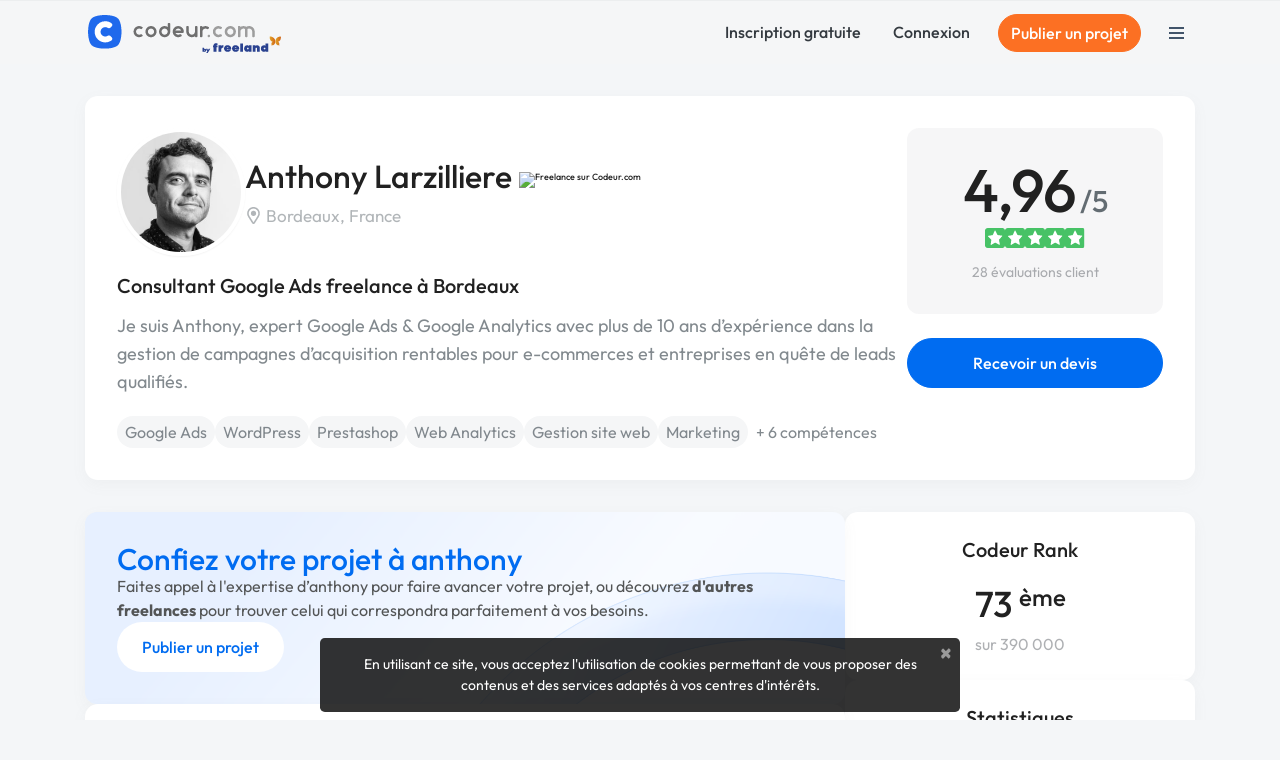

--- FILE ---
content_type: text/html; charset=utf-8
request_url: https://www.codeur.com/-alwebmarketing
body_size: 28987
content:






<!DOCTYPE html>
<html class="scroll-smooth" lang="fr">
  <head>
  <meta charset="utf-8">
  <link rel="preload" href="/vite/assets/tailwind-4745c7df.css" as="style" type="text/css">
  <link rel="preload" href="/vite/assets/bootstrap-db4973ee.css" as="style" type="text/css">
  <link rel="preload" href="/vite/assets/application-2b924f3c.css" as="style" type="text/css">
  <link rel="modulepreload" href="/vite/assets/application-6a421064.js" as="script" type="module">

  <title>Anthony Larzilliere, consultant Google Ads</title>
<meta name="description" content="Découvrez le profil de Anthony Larzilliere, consultant Google Ads à Bordeaux. Codeur.com aide les freelances comme Anthony Larzilliere à trouver des missions et des clients.">
<link rel="canonical" href="https://www.codeur.com/-alwebmarketing">
<meta property="og:title" content="Anthony Larzilliere, consultant Google Ads">
<meta property="og:description" content="Découvrez le profil de Anthony Larzilliere, consultant Google Ads à Bordeaux. Codeur.com aide les freelances comme Anthony Larzilliere à trouver des missions et des clients.">
<meta property="og:type" content="website">
<meta property="og:url" content="https://www.codeur.com/-alwebmarketing">
<meta property="og:image" content="//api.codeur.com/widgets/post_image.png?k=Wt1bwREsS-t34Wa_&amp;v=rating">
<meta name="twitter:card" content="summary_large_image">
<meta name="twitter:site" content="@codeur">
<meta name="twitter:title" content="Anthony Larzilliere, consultant Google Ads">
<meta name="twitter:description" content="Découvrez le profil de Anthony Larzilliere, consultant Google Ads à Bordeaux. Codeur.com aide les freelances comme Anthony Larzilliere à trouver des missions et des clients.">

    <script type="application/ld+json">{"@context":"https://schema.org","@type":"ProfilePage","name":"Profil de Anthony Larzilliere","url":"https://www.codeur.com/-alwebmarketing","mainEntity":{"@type":"Person","name":"Anthony Larzilliere","alternateName":"alwebmarketing","image":"https://assets.codeur.com/7li5rr4sewhed60g3an5tqiz9lhj","url":"https://www.codeur.com/-alwebmarketing","jobTitle":"Consultant Google Ads","worksFor":{"@type":"Organization","name":"Alwebmarketing SARL"},"memberOf":"Codeur.com","description":"🔟 +10 ans d’expérience sur Google Ads \u0026amp; Google Analytics - Senior Account Manager SEA 👨‍🎓 Certifié Google Ads \u0026amp; Google Partner depuis 2018 ✅ Expériences en acquisition de trafic en agence web et chez l’annonceur 🌐 Clients E-commerce \u0026amp; génération de leads 💯 Plus de 100 clients accompagnés dans de nombreux secteurs d’activités 📈 Approche ROIste des investissements sur les leviers Google Ads (Google Search / Google Shopping / Google Display / Youtube / Performance Max) ⚙️ Configuration GTM avancée, plan de taguage Google Analytics \u0026amp; collecte des données multi-leviers ⚡ Approche pédagogique, disponible, réactif \u0026amp; transparent 🤝Quelques références E-commerce et Leadgen: Damart | Pimkie | Distriartisan | Maxoutil | MyOrigines | Audi | Activ'Inside | Evolutrans | Builders École d'ingénieur | Doors Industrie ... 🛎️ Mes services: ➡️ Audit de compte Google Ads ➡️ Configuration de compte Google Ads ➡️ Configuration Google Merchant Center ➡️ Gestion de compte Google Ads multi leviers ➡️ Google Tag manager: Paramétrage CMP / Consent Mode / Tracking Server side / Conversions - Multiplateforme ➡️ Optimisation de la collecte des données contexte RGPD / fin des cookies tiers ➡️ Configuration GA4 et reporting sur mesure ➡️ Tracking ➡️ Reporting Google Looker Studio ➡️ Formations Google Ads sur mesure en entreprise (Éligibles OPCO) 💡 Mon engagement: 👉 Vision 360 \u0026amp; force de proposition sur les enjeux business 👉 Conscience des objectifs, respect \u0026amp; optimisation des investissements qui me sont confiés 👉 Veille importante et suivi de formations régulières aux évolutions du levier Google Ads 👉 Mes prestations sont sans engagement 👉 Passionné par mon métier 📡 Autres leviers payants maîtrisés: Facebook Ads (Meta), Microsoft Ads (Bing Ads), Pinterest Ads, TikTok Ads 🖐️ Je me tiens disponible pour un premier échange sur votre projet de création / optimisation de diffusion sur Google Ads. Au plaisir de collaborer ensemble à la réussite de votre projet. Anthony","knowsAbout":["Web","E-commerce","Webmarketing"],"knowsLanguage":["fr"],"skills":["WordPress","Gestion site web","Prestashop","SEM","Campagne display avec bannières","Marketing","Netlinking","Optimisation SEO","Référencement, liens","Web Analytics","Google Ads","Landing page"],"hasOccupation":{"@type":"Occupation","name":"Consultant Google Ads","occupationLocation":{"@type":"AdministrativeArea","name":"Bordeaux, France","address":{"@type":"PostalAddress","addressLocality":"Bordeaux","addressCountry":"France"}}},"makesOffer":{"@type":"Offer","itemOffered":{"@type":"Product","name":"Service de Consultant Google Ads","description":"🔟 +10 ans d’expérience sur Google Ads \u0026amp; Google Analytics - Senior Account Manager SEA 👨‍🎓 Certifié Google Ads \u0026amp; Google Partner depuis 2018 ✅ Expériences en acquisition de trafic en agence web et chez l’annonceur 🌐 Clients E-commerce \u0026amp; génération de leads 💯 Plus de 100 clients accompagnés dans de nombreux secteurs d’activités 📈 Approche ROIste des investissements sur les leviers Google Ads (Google Search / Google Shopping / Google Display / Youtube / Performance Max) ⚙️ Configuration GTM avancée, plan de taguage Google Analytics \u0026amp; collecte des données multi-leviers ⚡ Approche pédagogique, disponible, réactif \u0026amp; transparent 🤝Quelques références E-commerce et Leadgen: Damart | Pimkie | Distriartisan | Maxoutil | MyOrigines | Audi | Activ'Inside | Evolutrans | Builders École d'ingénieur | Doors Industrie ... 🛎️ Mes services: ➡️ Audit de compte Google Ads ➡️ Configuration de compte Google Ads ➡️ Configuration Google Merchant Center ➡️ Gestion de compte Google Ads multi leviers ➡️ Google Tag manager: Paramétrage CMP / Consent Mode / Tracking Server side / Conversions - Multiplateforme ➡️ Optimisation de la collecte des données contexte RGPD / fin des cookies tiers ➡️ Configuration GA4 et reporting sur mesure ➡️ Tracking ➡️ Reporting Google Looker Studio ➡️ Formations Google Ads sur mesure en entreprise (Éligibles OPCO) 💡 Mon engagement: 👉 Vision 360 \u0026amp; force de proposition sur les enjeux business 👉 Conscience des objectifs, respect \u0026amp; optimisation des investissements qui me sont confiés 👉 Veille importante et suivi de formations régulières aux évolutions du levier Google Ads 👉 Mes prestations sont sans engagement 👉 Passionné par mon métier 📡 Autres leviers payants maîtrisés: Facebook Ads (Meta), Microsoft Ads (Bing Ads), Pinterest Ads, TikTok Ads 🖐️ Je me tiens disponible pour un premier échange sur votre projet de création / optimisation de diffusion sur Google Ads. Au plaisir de collaborer ensemble à la réussite de votre projet. Anthony — WordPress, Gestion site web, Prestashop, SEM, Campagne display avec bannières, Marketing","aggregateRating":{"@type":"AggregateRating","ratingValue":"5.0","worstRating":"0","bestRating":"5","reviewCount":28},"review":[{"@type":"Review","author":"Client #570313","reviewBody":"Un grand merci à Anthony pour le super travail effectué, Il y a eux plus de travail que prévu initialement, lié à des retards de mon côté, mais Anthony a souhaité ne pas réévaluer sa prestation en conséquences Merci pour tout, je recommande vivement Anthony qui a été au delà de mes attentes","reviewRating":{"@type":"Rating","ratingValue":5}},{"@type":"Review","author":"Client #671570","reviewBody":"J'avais un problème de tracking avec Complianz qui m’empêchait de remonter correctement la data dans Google Ads. Anthony a su m'aider à corriger le problème. Grâce à son intervention, le suivi des conversions fonctionne désormais de nouveau ! Il a également mis en place le Consent Mode V2 avancé sur mon site. Anthony a été disponible, réactif et bienveillant tout au long du projet. Je recommande vivement ses services à toute personne ayant besoin d’une assistance sur Google Ads, Google Tag Manager et le tracking en général ! 😊","reviewRating":{"@type":"Rating","ratingValue":5}}]},"url":"https://www.codeur.com/-alwebmarketing","availability":"https://schema.org/InStock","price":"60","priceCurrency":"EUR","priceSpecification":{"@type":"UnitPriceSpecification","priceCurrency":"EUR","price":"60","unitText":"heure"}}}}</script><script type="application/ld+json">{"@context":"https://schema.org","@type":"BreadcrumbList","itemListElement":[{"@type":"ListItem","position":1,"name":"Consultants Google Ads","item":"https://www.codeur.com/consultant/sea"},{"@type":"ListItem","position":2,"name":"Alwebmarketing"}]}</script>

  <meta name="robots" content="max-image-preview:large">
  <meta name="action-cable-url" content="wss://www.codeur.com/cable" />
  <meta name="viewport" content="width=device-width, initial-scale=1.0, interactive-widget=resizes-content">
  <meta name="turbo-prefetch" content="false">
  <link rel="icon" type="image/png" href="/assets/touch-icon-192-1b72433b6cc72a0a19feea47a751e2faa62eae12f1b6ae0e6852e5e905a62fa4.png" sizes="192x192" />
  <link rel="apple-touch-icon" type="image/png" href="/assets/apple-touch-icon-180-88b3b544043af9ef9b3b58c0c00d50d52e8fcf794134052c08062902613f3035.png" sizes="180x180" />
  <link rel="apple-touch-icon" type="image/png" href="/assets/apple-touch-icon-152-8aad47e30ecbaf8cdfe59927c3f5ff92b43629876c80addead76b184eb319b43.png" sizes="152x152" />
  <link rel="apple-touch-icon" type="image/png" href="/assets/apple-touch-icon-120-b39cfdd5ec361d87f89c86b0bb088295f1c2745b90cbe8f36dee2ce3cf4714b4.png" sizes="120x120" />
  <link rel="apple-touch-icon" type="image/png" href="/assets/apple-touch-icon-76-b64bbd0900b746cb5bd2f0926591a043a9cb53b1165db68a872059ec7bfa64e3.png" sizes="76x76" />
  <link rel="apple-touch-icon" type="image/png" href="/assets/apple-touch-icon-fe27ad6634ee419d2d949b483485a1981962c4abd953f93ee976eb468fbf33ef.png" />
  <link rel="shortcut icon" type="image/png" href="/assets/favicon-8b979238098de4daaf9f9e999c28a26189d50a6c9e9265eddf7468c574a932ea.png" />

  <link rel="preload" href="/assets/Outfit-Regular-789a7ad1321de707b96e6220e638a2780d85a76c03a305c361b7f8899141bdbb.ttf" as="font" type="font/ttf" crossorigin="anonymous">
<link rel="preload" href="/assets/Outfit-Medium-36890643194b258fe26ce4cbfc5d5d2787ed48ca506a5ec49bfbce181d582a63.ttf" as="font" type="font/ttf" crossorigin="anonymous">
<link rel="preload" href="/assets/Outfit-Bold-fd43cfe0a3a8243ce1b9170bfed80ec35263ef986a5a2fe18d336c56e45802e8.ttf" as="font" type="font/ttf" crossorigin="anonymous">

<style>
  @font-face {
    font-family: "Outfit";
    src: local("Outfit-Regular"), url(https://www.codeur.com/assets/Outfit-Regular-789a7ad1321de707b96e6220e638a2780d85a76c03a305c361b7f8899141bdbb.ttf);
    font-weight: normal;
    font-style: normal;
    font-display: swap;
  }

  @font-face {
    font-family: "Outfit";
    src: local("Outfit-Medium"), url(https://www.codeur.com/assets/Outfit-Medium-36890643194b258fe26ce4cbfc5d5d2787ed48ca506a5ec49bfbce181d582a63.ttf);
    font-weight: 500;
    font-style: normal;
    font-display: swap;
  }

  @font-face {
    font-family: "Outfit";
    src: local("Outfit-Bold"), url(https://www.codeur.com/assets/Outfit-Bold-fd43cfe0a3a8243ce1b9170bfed80ec35263ef986a5a2fe18d336c56e45802e8.ttf);
    font-weight: 700;
    font-style: normal;
    font-display: swap;
  }

  * {
    -webkit-font-smoothing: antialiased;
    -moz-osx-font-smoothing: grayscale;
  }
</style>



  
  <style type="text/css" data-turbo-track="dynamically">/*<![CDATA[*/.tw-from-\[\#E7F0FF\],.tw-to-white{--tw-gradient-from-position: ;--tw-gradient-via-position: ;--tw-gradient-to-position: }[mwn2ki] .tw-relative{position:relative}[mwn2ki] .tw-z-10{z-index:10}[mwn2ki] .tw-mb-10{margin-bottom:2.5rem}[mwn2ki] .tw-mb-12{margin-bottom:3rem}[mwn2ki] .tw-mb-2{margin-bottom:.5rem}[mwn2ki] .tw-mb-4{margin-bottom:1rem}[mwn2ki] .tw-mt-10{margin-top:2.5rem}[mwn2ki] .tw-mt-4{margin-top:1rem}[mwn2ki] .tw-flex{display:flex}[mwn2ki] .tw-hidden{display:none}[mwn2ki] .tw-h-auto{height:auto}[mwn2ki] .tw-w-1\/2{width:50%}[mwn2ki] .tw-w-5\/6{width:83.333333%}[mwn2ki] .tw-w-64{width:16rem}[mwn2ki] .tw-w-full{width:100%}[mwn2ki] .tw-flex-1{flex:1 1 0%}[mwn2ki] .tw-flex-shrink-0{flex-shrink:0}[mwn2ki] .tw-cursor-pointer{cursor:pointer}[mwn2ki] .tw-flex-col{flex-direction:column}[mwn2ki] .tw-flex-wrap{flex-wrap:wrap}[mwn2ki] .tw-items-center{align-items:center}[mwn2ki] .tw-justify-center{justify-content:center}[mwn2ki] .tw-gap-6{gap:1.5rem}[mwn2ki] .tw-rounded-full{border-radius:9999px}[mwn2ki] .tw-rounded-lg{border-radius:.8rem}[mwn2ki] .tw-border-b{border-bottom-width:1px}[mwn2ki] .tw-border-l{border-left-width:1px}[mwn2ki] .tw-border-\[\#234568\]\/10{border-color:rgba(35,69,104,.1)}[mwn2ki] .tw-bg-primary{--tw-bg-opacity:1;background-color:rgb(0 108 241/var(--tw-bg-opacity,1))}[mwn2ki] .tw-bg-warning{--tw-bg-opacity:1;background-color:rgb(252 112 35/var(--tw-bg-opacity,1))}[mwn2ki] .tw-bg-gradient-to-b{background-image:linear-gradient(to bottom,var(--tw-gradient-stops))}[mwn2ki] .tw-from-\[\#E7F0FF\]{--tw-gradient-from:#e7f0ff var(--tw-gradient-from-position);--tw-gradient-to:rgba(231,240,255,0) var(--tw-gradient-to-position);--tw-gradient-stops:var(--tw-gradient-from),var(--tw-gradient-to)}[mwn2ki] .tw-from-20\%{--tw-gradient-from-position:20%}[mwn2ki] .tw-to-white{--tw-gradient-to:#fff var(--tw-gradient-to-position)}[mwn2ki] .tw-px-4{padding-left:1rem;padding-right:1rem}[mwn2ki] .tw-py-0{padding-bottom:0;padding-top:0}[mwn2ki] .tw-py-3{padding-bottom:.75rem;padding-top:.75rem}[mwn2ki] .tw-pb-20{padding-bottom:5rem}[mwn2ki] .tw-pt-12{padding-top:3rem}[mwn2ki] .tw-text-center{text-align:center}[mwn2ki] .tw-text-base{font-size:1rem;line-height:1.5rem}[mwn2ki] .tw-text-lg{font-size:1.125rem;line-height:1.75rem}[mwn2ki] .tw-text-sm{font-size:.875rem;line-height:1.25rem}[mwn2ki] .tw-font-medium{font-weight:500}[mwn2ki] .tw-text-\[\#234568\]{--tw-text-opacity:1;color:rgb(35 69 104/var(--tw-text-opacity,1))}[mwn2ki] .tw-text-\[\#234568\]\/70{color:rgba(35,69,104,.7)}[mwn2ki] .tw-text-dark{--tw-text-opacity:1;color:rgb(52 58 64/var(--tw-text-opacity,1))}[mwn2ki] .tw-text-white{--tw-text-opacity:1;color:rgb(255 255 255/var(--tw-text-opacity,1))}[mwn2ki] .tw-placeholder-gray-500::-moz-placeholder{--tw-placeholder-opacity:1;color:rgb(173 181 189/var(--tw-placeholder-opacity,1))}[mwn2ki] .tw-placeholder-gray-500::placeholder{--tw-placeholder-opacity:1;color:rgb(173 181 189/var(--tw-placeholder-opacity,1))}[mwn2ki] .tw-duration-300{transition-duration:.3s}[mwn2ki] .hover\:tw-bg-\[\#E57103\]:hover{--tw-bg-opacity:1;background-color:rgb(229 113 3/var(--tw-bg-opacity,1))}[mwn2ki] .hover\:tw-bg-primary-dark:hover{--tw-bg-opacity:1;background-color:rgb(23 71 161/var(--tw-bg-opacity,1))}[mwn2ki] .hover\:tw-underline:hover{text-decoration-line:underline}[mwn2ki] .hover\:tw-no-underline:hover{text-decoration-line:none}@media (min-width:576px){[mwn2ki] .sm\:tw-w-full{width:100%}}@media (min-width:768px){[mwn2ki] .md\:tw-w-auto{width:auto}[mwn2ki] .md\:tw-flex-row{flex-direction:row}[mwn2ki] .md\:tw-items-start{align-items:flex-start}[mwn2ki] .md\:tw-justify-start{justify-content:flex-start}[mwn2ki] :is(.md\:tw-space-x-16>:not([hidden])~:not([hidden])){--tw-space-x-reverse:0;margin-left:calc(4rem*(1 - var(--tw-space-x-reverse)));margin-right:calc(4rem*var(--tw-space-x-reverse))}}@media (min-width:1200px){[mwn2ki] .xl\:tw-block{display:block}}/*]]>*/</style>
  
  <link rel="stylesheet" href="/vite/assets/tailwind-4745c7df.css" data-turbo-track="reload" media="all" />
<link rel="stylesheet" href="/vite/assets/bootstrap-db4973ee.css" data-turbo-track="reload" media="all" />
<link rel="stylesheet" href="/vite/assets/application-2b924f3c.css" data-turbo-track="reload" media="all" />
  
  <script>
  window.faIcon = function(type, icon, opts = {}) {
    opts.class = "svg-inline--fa fa-w-16 " + opts.class;
    return `<svg ${Object.keys(opts).map(k => `${k}="${opts[k]}"`).join(' ')}><use xlink:href="/assets/fontawesome/sprites-16ccb7c76f4d90dee157572ede8ba58c15e0be6231d938d7f0a0567fd4026679.svg#${type}-fa-${icon}"></use></svg>`;
  };

  class FaIcon extends HTMLElement {
    static get observedAttributes() {
      return ['type', 'icon', 'class', 'style'];
    }

    constructor() {
      super();
      this.attachShadow({ mode: 'open' });
    }

    connectedCallback() {
      this.render();
    }

    attributeChangedCallback() {
      this.render();
    }

    render() {
      if (this.parentElement) {
        this.outerHTML = faIcon(
          this.getAttribute('type') || 'far',
          this.getAttribute('icon'),
          { class: this.getAttribute('class') || '' }
        );
      }
    }
  }

  customElements.define('fa-icon', FaIcon);
</script>


  <script src="/vite/assets/application-6a421064.js" crossorigin="anonymous" type="module" data-turbo-track="reload" defer="defer"></script><link rel="modulepreload" href="/vite/assets/jquery-ea57c85b.js" as="script" crossorigin="anonymous" data-turbo-track="reload" defer="defer">
<link rel="modulepreload" href="/vite/assets/index-c9e6996b.js" as="script" crossorigin="anonymous" data-turbo-track="reload" defer="defer">
<link rel="modulepreload" href="/vite/assets/index-b2599968.js" as="script" crossorigin="anonymous" data-turbo-track="reload" defer="defer">
<link rel="modulepreload" href="/vite/assets/modal-90aae83b.js" as="script" crossorigin="anonymous" data-turbo-track="reload" defer="defer">
<link rel="modulepreload" href="/vite/assets/util-d652eb0d.js" as="script" crossorigin="anonymous" data-turbo-track="reload" defer="defer">
  
  

  <meta name="csrf-param" content="authenticity_token" />
<meta name="csrf-token" content="s2dgSi5fh4WPp7MpRTmceFtE9iIJpFqGCV1Uh4wgQNXTqn0S1rtezRtP-41vt4411RQyLAgq64ggH2RflpVESw" />
  <meta name="msvalidate.01" content="1B8E5977D00B296BFFA05C3D51E38524">
  <meta name="google-site-verification" content="CxsZBvV1-mWK6jeSXJN1B4ZnHgNd6SSz5gGnEb2mrPM">

    <link rel="stylesheet" href="/vite/assets/profile-c095c39b.css" data-turbo-track="reload" />

  
<script type="text/javascript">
  var _paq = window._paq = window._paq || [];
  /* tracker methods like "setCustomDimension" should be called before "trackPageView" */
  _paq.push(['setCustomUrl', 'https://www.codeur.com/profil/alwebmarketing']);
  _paq.push(['trackPageView']);
  _paq.push(['enableLinkTracking']);
  (function() {
    var u="//stats.codeur.com/";
    _paq.push(['setTrackerUrl', u+'matomo.php']);
    _paq.push(['setSiteId', '1']);
    var d=document, g=d.createElement('script'), s=d.getElementsByTagName('script')[0];
    g.async=true; g.src=u+'matomo.js'; s.parentNode.insertBefore(g,s);
  })();
  var previousPageUrl = null;
  addEventListener('turbo:load', function() {
    if (_paq && previousPageUrl) {
      var anonymizedUrl = 'https://www.codeur.com/profil/alwebmarketing';
      _paq.push(['setReferrerUrl', previousPageUrl]);
      _paq.push(['setCustomUrl', anonymizedUrl]);
      _paq.push(['setDocumentTitle', document.title]);
      _paq.push(['trackPageView']);
    }
    previousPageUrl = anonymizedUrl;
  });
  var _mtm = window._mtm = window._mtm || [];
  var d=document, g=d.createElement('script'), s=d.getElementsByTagName('script')[0];
  g.async=true; g.src='https://stats.codeur.com/js/container_7yCrtWsl.js'; s.parentNode.insertBefore(g,s);
  addEventListener('turbo:load', function() {
    if (_mtm) {
      _mtm.push({'mtm.startTime': (new Date().getTime()), 'event': 'mtm.Start'});
    }
  });
</script>

  <!--
  - if Rails.env.production? || Rails.env.staging?
    lazy loaded : load when JS Error occurs
    script src='https://js.sentry-cdn.com/2bba05c3b88d48429ee9defcf8d19822.min.js' crossorigin="anonymous" defer="defer" async="async"
  -->
</head>

  <body id="codeur" class="sidebar-closed profile guest webp">
    <div class="overlay"></div>
    
    
    


    <div class="notifications">
  <turbo-frame id="notifications" target="_top"></turbo-frame></div>


        

<nav id="navbar" class="navbar navbar-main  navbar-transparent-dark  transition-all duration-300 [&.navbar-transparent_.navbar-link>.logo-color]:hidden [&.sticky_.navbar-link>.logo-light]:hidden [&.navbar-transparent]:-mb-16 text-dark" data-controller="guest-navbar" data-action="scroll@window->guest-navbar#onScroll:passive" data-guest-navbar-sticky-anchor-value="" data-guest-navbar-transparent-value="false" data-guest-navbar-theme-value="">
  <div class="container flex justify-between items-center">
    <a title="Freelance : Codeur.com" class="navbar-link inline-block relative pl-0 flex items-center" href="/">
        <!DOCTYPE svg PUBLIC "-//W3C//DTD SVG 1.1//EN" "http://www.w3.org/Graphics/SVG/1.1/DTD/svg11.dtd">
<svg xmlns="http://www.w3.org/2000/svg" xmlns:xlink="http://www.w3.org/1999/xlink" xmlns:serif="http://www.serif.com/" width="195" height="39" viewBox="0 0 391 79" version="1.1" xml:space="preserve" style="fill-rule:evenodd;clip-rule:evenodd;stroke-linejoin:round;stroke-miterlimit:2;" role="img" aria-labelledby="a73qfvim0h8dx2zkorxg7rkly4862cai" class="ml-0.5 logo-default block"><title id="a73qfvim0h8dx2zkorxg7rkly4862cai">plateforme freelance Codeur.com</title>
    <g transform="matrix(-0.527416,0,0,0.512493,110.07,-28.1457)">
        <path d="M195.55,177.441C212.631,158.238 212.579,92.337 195.563,73.287C178.548,54.237 109.913,54.058 92.831,73.262C75.75,92.465 75.834,158.359 92.85,177.409C109.865,196.459 178.468,196.645 195.55,177.441Z" style="fill:rgb(31,105,236);"></path>
    </g>
    <g transform="matrix(0.494501,0,0,0.494501,0.194251,2.04229)">
        <path d="M70.68,25.409C79.416,25.476 88.12,28.203 95.288,33.207C99.703,36.067 101.052,41.725 97.032,46.061C96.31,46.792 95.585,47.521 94.86,48.25C93.39,49.725 91.249,51.861 91.249,51.861C88.265,54.552 84.15,54.822 80.619,52.509C71.62,46.614 59.068,49.726 53.466,59.786C47.684,70.171 53.296,83.012 63.729,86.908C69.44,89.041 75.873,88.354 81.214,84.837C82.669,83.878 87.514,82.214 91.223,85.88C92.977,87.615 94.749,89.371 96.359,90.976C98.298,92.91 99.146,94.521 99.33,96.718C99.696,101.096 97.196,103.965 91.385,106.957C75.826,115.502 56.328,114.127 41.633,101.371C26.839,88.788 22.494,66.043 32.005,48.618C39.748,34.43 53.939,25.617 69.617,25.417C69.971,25.411 70.326,25.409 70.68,25.409Z" style="fill:white;"></path>
    </g>
    <g transform="matrix(1,0,0,1,0,2)">
        <path d="M270.959,40.473C271.319,40.834 271.5,41.336 271.451,41.844C271.401,42.352 271.128,42.812 270.704,43.096C268.888,44.326 266.697,45.048 264.339,45.048C258.087,45.048 253.011,39.972 253.011,33.72C253.011,27.468 258.087,22.392 264.339,22.392C266.7,22.392 268.892,23.116 270.708,24.354C271.13,24.638 271.402,25.096 271.451,25.602C271.5,26.108 271.32,26.609 270.96,26.968C270.561,27.373 270.125,27.809 269.743,28.19C269.184,28.75 268.313,28.851 267.64,28.434C266.683,27.833 265.551,27.485 264.339,27.485C260.899,27.485 258.105,30.28 258.105,33.719C258.105,37.159 260.899,39.952 264.339,39.952C265.549,39.952 266.68,39.608 267.636,39.009C268.309,38.594 269.178,38.696 269.736,39.254C270.12,39.636 270.556,40.071 270.959,40.473ZM288.342,22.392C294.595,22.392 299.671,27.468 299.671,33.72C299.671,39.972 294.595,45.048 288.342,45.048C282.09,45.048 277.014,39.972 277.014,33.72C277.014,27.468 282.09,22.392 288.342,22.392ZM244.792,39.951C246.198,39.951 247.339,41.092 247.339,42.498C247.339,43.903 246.198,45.045 244.792,45.045C243.386,45.045 242.245,43.903 242.245,42.498C242.245,41.092 243.386,39.951 244.792,39.951ZM320.673,23.933C322.349,22.953 324.299,22.391 326.38,22.391C332.569,22.391 337.604,27.365 337.704,33.53L337.708,33.53L337.708,43.327C337.708,44.274 336.941,45.041 335.996,45.041L334.324,45.041C333.379,45.041 332.612,44.274 332.612,43.327L332.612,33.714C332.612,30.274 329.82,27.482 326.38,27.482C325.221,27.482 324.136,27.8 323.205,28.351L323.205,43.327C323.205,44.274 322.439,45.041 321.493,45.041L319.822,45.041C318.876,45.041 318.11,44.274 318.11,43.327L318.11,28.334C317.186,27.793 316.112,27.482 314.965,27.482C311.526,27.482 308.733,30.274 308.733,33.714L308.733,33.716L308.73,33.716L308.73,43.327C308.73,44.274 307.963,45.041 307.018,45.041L305.347,45.041C304.401,45.041 303.634,44.274 303.634,43.327L303.634,24.052C303.634,23.611 303.809,23.189 304.121,22.876C304.432,22.566 304.855,22.391 305.296,22.391L307.069,22.391C307.509,22.391 307.932,22.566 308.243,22.876C308.555,23.189 308.73,23.611 308.73,24.052L308.73,24.262C310.519,23.079 312.662,22.391 314.965,22.391C317.046,22.391 318.996,22.953 320.673,23.933ZM288.342,27.485C291.783,27.485 294.576,30.28 294.576,33.719C294.576,37.159 291.783,39.952 288.342,39.952C284.902,39.952 282.109,37.159 282.109,33.719C282.109,30.28 284.902,27.485 288.342,27.485Z" style="fill:rgb(157,157,157);"></path>
    </g>
    <g transform="matrix(1,0,0,1,0,2)">
        <path d="M216.691,33.872L216.691,24.129C216.691,23.673 216.872,23.234 217.195,22.911C217.519,22.588 217.957,22.406 218.414,22.406L220.065,22.406C220.522,22.406 220.96,22.588 221.283,22.911C221.606,23.234 221.788,23.673 221.788,24.129L221.788,43.328C221.788,44.28 221.016,45.051 220.065,45.051L218.414,45.051C217.462,45.051 216.691,44.28 216.691,43.328L216.691,43.182C214.903,44.363 212.761,45.051 210.459,45.051C204.209,45.051 199.134,39.978 199.131,33.727L199.131,24.129C199.131,23.673 199.312,23.234 199.636,22.911C199.958,22.588 200.397,22.406 200.854,22.406L202.505,22.406C202.961,22.406 203.4,22.588 203.723,22.911C204.046,23.234 204.228,23.673 204.228,24.129L204.228,33.727L204.226,33.727C204.229,37.165 207.021,39.955 210.459,39.955C213.849,39.955 216.61,37.243 216.691,33.872ZM110.263,40.473C110.624,40.834 110.804,41.336 110.755,41.844C110.706,42.352 110.432,42.812 110.009,43.096C108.192,44.326 106.001,45.048 103.643,45.048C97.391,45.048 92.315,39.972 92.315,33.72C92.315,27.468 97.391,22.392 103.643,22.392C106.004,22.392 108.197,23.116 110.012,24.354C110.434,24.638 110.707,25.096 110.756,25.602C110.804,26.108 110.624,26.609 110.264,26.968C109.866,27.373 109.43,27.809 109.048,28.19C108.488,28.75 107.618,28.851 106.945,28.434C105.988,27.833 104.856,27.485 103.643,27.485C100.203,27.485 97.41,30.28 97.41,33.719C97.41,37.159 100.203,39.952 103.643,39.952C104.854,39.952 105.984,39.608 106.941,39.009C107.613,38.594 108.482,38.696 109.041,39.254C109.425,39.636 109.861,40.071 110.263,40.473ZM226.733,24.115C226.733,23.165 227.504,22.392 228.456,22.392L230.106,22.392C231.058,22.392 231.829,23.165 231.829,24.115L231.829,24.261C233.618,23.081 235.76,22.392 238.061,22.392C240.45,22.392 242.666,23.133 244.495,24.398C244.917,24.687 245.189,25.148 245.236,25.658C245.284,26.166 245.102,26.67 244.739,27.031C244.35,27.427 243.924,27.852 243.55,28.228C242.978,28.797 242.091,28.896 241.412,28.466C240.444,27.844 239.294,27.485 238.061,27.485C234.672,27.485 231.91,30.196 231.829,33.566L231.829,33.871C231.869,35.531 231.829,39.952 231.829,39.952L231.829,43.325C231.829,44.278 231.058,45.048 230.106,45.048L228.456,45.048C227.504,45.048 226.733,44.278 226.733,43.325L226.733,24.115ZM194.181,34.547C194.181,35.002 193.999,35.442 193.676,35.763C193.353,36.087 192.915,36.27 192.458,36.27L177.172,36.27C178.145,38.443 180.325,39.952 182.855,39.952C184.063,39.952 185.191,39.608 186.147,39.012C186.826,38.595 187.702,38.698 188.266,39.262C188.643,39.636 189.07,40.062 189.464,40.456C189.829,40.821 190.011,41.329 189.961,41.842C189.911,42.356 189.634,42.819 189.205,43.106C187.392,44.332 185.207,45.048 182.855,45.048C176.603,45.048 171.527,39.972 171.527,33.72C171.527,27.468 176.603,22.392 182.855,22.392C188.231,22.392 192.737,26.145 193.887,31.173C194.072,31.942 194.171,32.742 194.181,33.562L194.181,34.547ZM127.647,22.392C133.899,22.392 138.975,27.468 138.975,33.72C138.975,39.972 133.899,45.048 127.647,45.048C121.394,45.048 116.318,39.972 116.318,33.72C116.318,27.468 121.394,22.392 127.647,22.392ZM166.579,33.722C166.578,39.974 161.502,45.048 155.25,45.048C148.998,45.048 143.922,39.972 143.922,33.72C143.922,27.468 148.998,22.392 155.25,22.392C157.551,22.392 159.694,23.081 161.482,24.261L161.482,17.867C161.482,16.916 162.253,16.144 163.205,16.144L164.856,16.144C165.807,16.144 166.579,16.916 166.579,17.867L166.579,33.722ZM127.647,27.485C131.087,27.485 133.88,30.28 133.88,33.719C133.88,37.159 131.087,39.952 127.647,39.952C124.206,39.952 121.413,37.159 121.413,33.719C121.413,30.28 124.206,27.485 127.647,27.485ZM161.482,33.566C161.401,30.196 158.639,27.485 155.25,27.485C151.81,27.485 149.017,30.28 149.017,33.719C149.017,37.159 151.81,39.952 155.25,39.952C158.69,39.952 161.482,37.161 161.484,33.722L161.482,33.722L161.482,33.566ZM188.54,31.173C187.571,29 185.388,27.485 182.855,27.485C180.322,27.485 178.14,29 177.171,31.173L188.54,31.173Z" style="fill:rgb(111,111,111);"></path>
    </g>
    <g transform="matrix(1,0,0,1,0,2)">
        <path d="M241.739,73.329L239.888,76.435L239.542,76.944L242.638,76.944L247.341,69.037L247.636,68.529L244.53,68.529L243.236,70.833L241.903,68.529L238.732,68.529L239.076,69.043L241.739,73.329ZM306.124,69.345L297.309,69.345C297.593,70.956 299.773,71.146 300.721,70.008L305.982,70.008C304.892,73.326 302.285,74.701 298.873,74.701C294.749,74.701 291.811,71.999 291.811,67.876C291.811,63.563 295.034,61.145 299.062,61.145C302.664,61.193 306.266,63.42 306.266,67.876C306.266,68.397 306.219,68.871 306.124,69.345ZM289.915,69.345L281.099,69.345C281.384,70.956 283.564,71.146 284.512,70.008L289.773,70.008C288.683,73.326 286.076,74.701 282.663,74.701C278.54,74.701 275.602,71.999 275.602,67.876C275.602,63.563 278.824,61.145 282.853,61.145C286.455,61.193 290.057,63.42 290.057,67.876C290.057,68.397 290.01,68.871 289.915,69.345ZM365.179,74.369L359.87,74.369L359.728,73.136C358.828,74.227 357.548,74.606 356.268,74.606C352.24,74.653 350.202,71.525 350.202,68.113C350.154,64.321 352.524,61.335 356.458,61.335C357.453,61.335 358.733,61.572 359.491,62.236L359.491,57.78L365.179,57.78L365.179,74.369ZM331.338,74.369L325.935,74.369L325.793,73.136C324.893,74.227 323.613,74.606 322.381,74.606C314.181,74.701 314.181,61.193 322.381,61.288C323.613,61.288 324.94,61.667 325.793,62.757L325.935,61.525L331.338,61.525L331.338,74.369ZM234.881,74.17C235.282,74.408 235.758,74.529 236.31,74.529C236.765,74.529 237.189,74.448 237.583,74.287C237.977,74.127 238.319,73.907 238.61,73.63C238.904,73.351 239.132,73.022 239.296,72.645C239.459,72.267 239.542,71.864 239.542,71.433C239.542,71.011 239.461,70.613 239.302,70.239C239.143,69.865 238.922,69.541 238.642,69.265C238.362,68.991 238.024,68.772 237.627,68.61C237.235,68.45 236.803,68.368 236.332,68.368C235.787,68.368 235.303,68.486 234.881,68.719L234.881,66.554L232.184,66.554L232.184,74.368L234.881,74.368L234.881,74.17ZM314.087,57.78L308.352,57.78L308.352,74.416L314.087,74.416L314.087,57.78ZM339.348,61.525L339.348,62.852C340.249,61.714 341.576,61.288 342.808,61.335C346.647,61.43 347.974,63.989 347.974,67.449L347.974,74.416L342.287,74.416L342.287,67.449C342.287,66.549 341.718,66.075 340.96,66.075C340.249,66.075 339.538,66.549 339.538,67.449L339.538,74.369L333.85,74.369L333.85,61.525L339.348,61.525ZM270.104,74.369L264.416,74.369L264.416,61.525L269.677,61.525L269.914,62.662C270.72,61.098 272.853,61.003 274.322,61.43L274.18,66.549C272,65.885 270.104,66.88 270.104,69.345L270.104,74.369ZM254.416,61.714C254.416,57.401 258.302,56.359 262.473,57.591L262.283,60.861C261.288,60.482 260.198,60.814 260.198,61.714L262.331,61.714L262.331,65.553L260.103,65.553L260.103,74.369L254.416,74.369L254.416,65.553L252.994,65.553L252.994,61.714L254.416,61.714ZM236.756,71.464C236.756,71.565 236.732,71.663 236.685,71.756C236.633,71.86 236.563,71.953 236.477,72.033C236.393,72.111 236.292,72.172 236.178,72.217C236.059,72.263 235.931,72.285 235.796,72.285C235.661,72.285 235.533,72.261 235.412,72.213C235.289,72.164 235.181,72.1 235.09,72.02C235.006,71.947 234.94,71.861 234.893,71.762C234.847,71.666 234.825,71.563 234.825,71.454C234.825,71.345 234.849,71.241 234.897,71.144C234.949,71.037 235.018,70.944 235.103,70.865C235.188,70.786 235.288,70.725 235.403,70.68C235.522,70.635 235.649,70.612 235.785,70.612C235.925,70.612 236.054,70.635 236.172,70.683C236.291,70.732 236.396,70.796 236.487,70.878C236.572,70.955 236.639,71.045 236.686,71.148C236.733,71.247 236.756,71.353 236.756,71.464ZM355.937,67.876C355.937,69.155 356.825,69.807 357.714,69.825C358.603,69.842 359.491,69.226 359.491,67.97C359.491,65.506 355.937,65.506 355.937,67.876ZM325.604,67.97C325.604,66.714 324.715,66.098 323.826,66.104C322.938,66.11 322.049,66.738 322.049,67.97C322.049,70.435 325.604,70.435 325.604,67.97ZM300.816,66.833C300.65,65.956 299.856,65.53 299.062,65.535C298.268,65.541 297.474,65.98 297.309,66.833L300.816,66.833ZM284.607,66.833C284.441,65.956 283.647,65.53 282.853,65.535C282.059,65.541 281.265,65.98 281.099,66.833L284.607,66.833Z" style="fill:rgb(42,66,144);fill-rule:nonzero;"></path>
    </g>
    <g transform="matrix(0.473953,0,0,0.473953,252.994,45.467)">
        <path d="M290.2,0C293.5,15.2 282,22.9 277.8,22.9C278.9,22.9 284,26.4 284,31.6C284,33.5 283.3,34 283.3,35C283.3,36 283.7,37.1 284.7,38.3L284.1,38.9C282.3,37.2 280.7,37.3 279.2,37.6C277.5,37.9 267.3,36.1 267.3,21C267.4,3.8 284.2,0 290.2,0Z" style="fill:url(#_Linear1);fill-rule:nonzero;"></path>
    </g>
    <g transform="matrix(0.473953,0,0,0.473953,252.994,45.467)">
        <path d="M243.6,0C240.3,15.2 251.8,22.9 256,22.9C254.9,22.9 249.8,26.4 249.8,31.6C249.8,33.5 250.5,34 250.5,35C250.5,36 250.1,37.1 249.1,38.3L249.7,38.9C251.5,37.2 253.1,37.3 254.6,37.6C256.3,37.9 266.5,36.1 266.5,21C266.4,3.8 249.6,0 243.6,0Z" style="fill:url(#_Linear2);fill-rule:nonzero;"></path>
    </g>
    <defs>
        <linearGradient id="_Linear1" x1="0" y1="0" x2="1" y2="0" gradientUnits="userSpaceOnUse" gradientTransform="matrix(23.4155,0,0,23.4155,267.407,19.4321)"><stop offset="0" style="stop-color:rgb(227,165,40);stop-opacity:1"></stop><stop offset="1" style="stop-color:rgb(208,101,25);stop-opacity:1"></stop></linearGradient>
        <linearGradient id="_Linear2" x1="0" y1="0" x2="1" y2="0" gradientUnits="userSpaceOnUse" gradientTransform="matrix(23.4152,0,0,23.4152,243.002,19.4321)"><stop offset="0" style="stop-color:rgb(227,165,40);stop-opacity:1"></stop><stop offset="1" style="stop-color:rgb(208,101,25);stop-opacity:1"></stop></linearGradient>
    </defs>
</svg>
      <svg xmlns="http://www.w3.org/2000/svg" width="40" height="40" viewBox="0 0 250 250" fill="none" role="img" aria-labelledby="ao2aefj6hhokvmlxybzm27xcdz5v2shy" class="logo-sticky hidden"><title id="ao2aefj6hhokvmlxybzm27xcdz5v2shy">freelance</title>
<path fill-rule="evenodd" clip-rule="evenodd" d="M41.5803 207.598C13.8782 177.336 13.9625 73.4814 41.5592 43.4601C69.1543 13.4388 180.467 13.1567 208.171 43.4207C235.873 73.6831 235.737 177.527 208.14 207.548C180.545 237.569 69.284 237.862 41.5803 207.598Z" fill="#1F69EC"></path>
<path d="M116.569 156.151C126.286 159.78 137.208 158.595 146.23 152.655L146.231 152.654C146.831 152.259 148.628 151.462 150.819 151.37C152.884 151.284 155.149 151.819 157.17 153.817C159.836 156.454 162.526 159.12 164.969 161.555C167.505 164.084 168.3 165.818 168.495 168.153C168.704 170.657 168.125 172.538 166.709 174.315C165.174 176.242 162.523 178.203 158.254 180.401L158.214 180.422L158.174 180.444C135.738 192.765 107.644 190.801 86.4041 172.364L86.3911 172.353L86.378 172.342C65.1157 154.257 58.8353 121.441 72.5229 96.3641L72.523 96.3639C83.7353 75.8189 104.215 63.1512 126.761 62.8636L126.768 62.8635L126.775 62.8634C127.284 62.8548 127.799 62.8518 128.321 62.8517C140.922 62.951 153.477 66.8899 163.798 74.0944L163.846 74.1283L163.896 74.1604C166.53 75.8667 168.105 78.3081 168.52 80.7878C168.922 83.194 168.283 85.9264 165.934 88.4799C164.855 89.5721 163.771 90.6622 162.683 91.757C161.568 92.8758 160.197 94.2464 159.104 95.3384C158.558 95.8841 158.081 96.3598 157.742 96.6991L157.343 97.0973L157.264 97.176C153.947 100.123 149.437 100.485 145.319 97.7871C129.895 87.6838 108.61 93.1038 99.1742 110.048L99.1741 110.048C89.2796 127.82 98.9146 149.558 116.569 156.151ZM116.569 156.151L117.752 152.984L116.569 156.151Z" fill="white" stroke="white" stroke-width="6.83115"></path>
</svg>
</a>
    <div class="navbar-actions flex">
      <a class="leading-7 p-1 mr-6 font-medium no-underline hidden lg:inline-block text-dark" data-guest-navbar-target="signupLink" href="/users/sign_up">Inscription gratuite</a>
      <a class="leading-7 p-1 mr-6 font-medium no-underline hidden lg:inline-block text-dark" data-guest-navbar-target="loginLink" href="/users/sign_in">Connexion</a>
      <a class="btn btn-warning leading-7 px-3 py-1 mr-4 hidden font-medium lg:inline-block" data-controller="launch-fast" href="/fonctionnement-codeur">
        Publier un projet
</a>      <div class="user-dropdown relative" data-controller="dropdown" data-dropdown-opened-class="dropdown--opened" data-action="click->dropdown#toggle">
  <div class="overflow-hidden rounded-pill cursor-pointer flex items-center p-1 h-full justify-center ">
    <div class="hamburger relative h-[10px] flex justify-center -mt-[1.5px] w-[1.875rem]">
      <div class="bar bar-top w-[15px] h-[2px]"></div>
      <div class="bar bar-middle w-[15px] h-[2px]"></div>
      <div class="bar bar-bottom w-[15px] h-[2px]"></div>
    </div>

      <img width="32" height="32" class="flex lg:hidden" alt="" src="/assets/home/user-8efc1d6aa2bd5c81f5d1ac8edc0fb1ca0ac86263d2333a206a03967f9f2b6052.webp" />
  </div>

  <div class="dropdown overflow-hidden shadow-lg mt-2 w-80 bg-white rounded-lg" data-dropdown-target="dropdown" data-controller="scroll-shadow" data-action="dropdown:open->scroll-shadow#resize resize@window->scroll-shadow#resize">
    <div class="scroll-shadow--content" data-scroll-shadow-target="content">
      <div class="scroll-shadow--top-edge" data-scroll-shadow-target="topEdge"></div>
      <div class="scroll-shadow--bottom-edge" data-scroll-shadow-target="bottomEdge"></div>

        <a class="block font-medium text-dark rounded no-underline lg:hidden" href="/users/sign_in">Se connecter</a>
        <a class="block font-medium text-dark rounded no-underline lg:hidden" href="/users/sign_up">S&#39;inscrire gratuitement</a>
        <a class="block font-medium text-dark rounded no-underline lg:hidden" data-controller="launch-fast" href="/fonctionnement-codeur">Publier un projet</a>

        <div class="divider bg-light lg:hidden"></div>
        <small class="text-blue-dark/60">Plateforme</small>
        <a class="block text-inherit text-blue-dark rounded no-underline" href="/comment-ca-marche">
          <svg xmlns="http://www.w3.org/2000/svg" width="18" height="18" viewBox="0 0 18 18" fill="none" aria-hidden="true" class="w-4 h-4 mr-2">
<path d="M9.00046 10.0029C10.2449 10.0029 11.2529 8.99446 11.2529 7.75046C11.2529 6.50645 10.2449 5.49805 9.00046 5.49805C7.756 5.49805 6.74805 6.50645 6.74805 7.75046C6.74805 8.99446 7.756 10.0029 9.00046 10.0029Z" fill="#234568"></path>
<path fill-rule="evenodd" clip-rule="evenodd" d="M4.45308 14.9423C5.02138 12.9651 6.82792 11.5005 9.0009 11.5005C11.1742 11.5005 12.9793 12.9654 13.5486 14.9419C13.6413 15.2638 13.5094 15.6081 13.2253 15.7856C12.0008 16.5504 10.555 17.0005 9.0009 17.0005C7.44665 17.0005 6.00197 16.5504 4.77681 15.7857C4.49268 15.6084 4.36056 15.2642 4.45308 14.9423Z" fill="#234568"></path>
<path d="M17.25 3H15.5V1.25C15.5 0.836 15.164 0.5 14.75 0.5C14.336 0.5 14 0.836 14 1.25V3H12.25C11.836 3 11.5 3.336 11.5 3.75C11.5 4.164 11.836 4.5 12.25 4.5H14V6.25C14 6.664 14.336 7 14.75 7C15.164 7 15.5 6.664 15.5 6.25V4.5H17.25C17.664 4.5 18 4.164 18 3.75C18 3.336 17.664 3 17.25 3Z" fill="#234568"></path>
<path fill-rule="evenodd" clip-rule="evenodd" d="M1 9.00049C1 4.58238 4.58178 1.00049 9 1.00049C9.37127 1.00049 9.72585 1.03372 10.0609 1.07834C10.4715 1.13302 10.76 1.51019 10.7053 1.92078C10.6507 2.33137 10.2735 2.61989 9.8629 2.56522C9.56715 2.52583 9.28294 2.50049 9 2.50049C5.41022 2.50049 2.5 5.4108 2.5 9.00049C2.5 12.5902 5.41022 15.5005 9 15.5005C12.5898 15.5005 15.5 12.5902 15.5 9.00049C15.5 8.98669 15.4966 8.94514 15.4949 8.85941C15.487 8.44527 15.8162 8.10309 16.2304 8.09513C16.6445 8.08716 16.9867 8.41643 16.9947 8.83057C16.9955 8.87657 17 8.9235 17 9.00049C17 13.4186 13.4182 17.0005 9 17.0005C4.58178 17.0005 1 13.4186 1 9.00049Z" fill="#234568"></path>
</svg>
          Trouver des freelances
</a>        <a class="block text-inherit text-blue-dark rounded no-underline" href="/comment-ca-marche-pour-les-prestataires">
          <svg xmlns="http://www.w3.org/2000/svg" width="18" height="18" viewBox="0 0 18 18" fill="none" aria-hidden="true" class="w-4 h-4 mr-2">
<path d="M13.6401 14.481C13.1681 12.319 11.2161 10.75 9.00007 10.75C6.78407 10.75 4.83207 12.319 4.36007 14.481C4.17107 15.345 4.70807 16.23 5.58407 16.494C6.69207 16.829 7.84207 17 9.00007 17C10.1581 17 11.3081 16.83 12.4161 16.494C13.2921 16.229 13.8291 15.345 13.6401 14.481Z" fill="#234568"></path>
<path d="M9 9.50049C10.3813 9.50049 11.5 8.38174 11.5 7.00049C11.5 5.61924 10.3813 4.50049 9 4.50049C7.61875 4.50049 6.5 5.61924 6.5 7.00049C6.5 8.38174 7.61875 9.50049 9 9.50049Z" fill="#234568"></path>
<path d="M13.75 5.00049C14.716 5.00049 15.5 4.21649 15.5 3.25049C15.5 2.28449 14.716 1.50049 13.75 1.50049C12.784 1.50049 12 2.28449 12 3.25049C12 4.21649 12.784 5.00049 13.75 5.00049Z" fill="#234568"></path>
<path d="M4.25 5.00049C5.216 5.00049 6 4.21649 6 3.25049C6 2.28449 5.216 1.50049 4.25 1.50049C3.284 1.50049 2.5 2.28449 2.5 3.25049C2.5 4.21649 3.284 5.00049 4.25 5.00049Z" fill="#234568"></path>
<path d="M4.25299 6.49463C4.51693 6.49463 4.77458 6.52154 5.02333 6.57278C5.00839 6.71334 5.00073 6.85608 5.00073 7.00061C5.00073 8.14067 5.4773 9.1691 6.24216 9.89761C5.44666 10.2915 4.74089 10.8507 4.17577 11.5344C4.09112 11.5344 4.0061 11.5369 3.92149 11.534C3.02849 11.5028 2.26034 11.346 1.65478 11.1709C0.922182 10.9585 0.357095 10.1964 0.571271 9.35427C0.989049 7.71097 2.47867 6.49463 4.25299 6.49463Z" fill="#234568"></path>
<path d="M11.7598 9.89763C12.5553 10.2916 13.261 10.8507 13.8262 11.5344C13.9116 11.5344 13.9975 11.537 14.0829 11.534C14.9759 11.5028 15.7436 11.3461 16.3492 11.171C17.03 10.9736 17.5665 10.3014 17.467 9.5314C17.4526 9.41939 17.4219 9.30447 17.3881 9.19263C16.9165 7.63183 15.467 6.49463 13.7514 6.49463C13.4866 6.49463 13.2282 6.52171 12.9787 6.57326C12.9936 6.71366 13.0013 6.85624 13.0013 7.00061C13.0013 8.14068 12.5247 9.16912 11.7598 9.89763Z" fill="#234568"></path>
</svg>
          Trouver des clients
</a>        <a target="_blank" class="block text-inherit text-blue-dark rounded no-underline" href="https://aide.codeur.com/">
          <svg xmlns="http://www.w3.org/2000/svg" width="18" height="18" viewBox="0 0 18 18" fill="none" aria-hidden="true" class="w-4 h-4 mr-2">
<path d="M10.709 17H8.75C8.336 17 8 16.664 8 16.25C8 15.836 8.336 15.5 8.75 15.5H10.709C11.295 15.5 11.796 15.101 11.928 14.529L12.271 13.078C12.366 12.675 12.769 12.428 13.173 12.52C13.575 12.615 13.825 13.02 13.73 13.422L13.388 14.869C13.101 16.122 11.998 17 10.709 17Z" fill="#234568"></path>
<path d="M14.1377 14H13.0007C12.7737 14 12.5597 13.897 12.4167 13.721C12.2737 13.545 12.2197 13.313 12.2677 13.092L13.3517 8.09201C13.4557 7.67001 13.5007 7.33001 13.5007 7.00101C13.5007 4.52001 11.4817 2.50101 9.0007 2.50101C6.5197 2.50101 4.5007 4.52001 4.5007 7.00101C4.5007 7.33001 4.5467 7.67001 4.6457 8.07201L5.7347 13.092C5.7827 13.314 5.7277 13.545 5.5857 13.721C5.4427 13.898 5.2287 14 5.0017 14H3.8647C2.5797 14 1.4487 13.088 1.1767 11.833L0.8417 10.288C0.5767 9.06401 1.1737 7.81501 2.2907 7.25101L3.0027 6.89201C3.0617 3.63401 5.7297 1.00101 9.0017 1.00101C12.2737 1.00101 14.9417 3.63401 15.0007 6.89201L15.7127 7.25101C16.8297 7.81501 17.4267 9.06401 17.1617 10.288L16.8267 11.833C16.5547 13.089 15.4227 14 14.1377 14Z" fill="#234568"></path>
</svg>
          Aide et support
</a>
          <div class="divider bg-light my-5"></div>
          <small class="text-blue-dark/60">Meilleurs outils freelance</small>
            <a class="block text-inherit text-blue-dark rounded no-underline" href="/comparatif/logiciel-facturation">Logiciels de facturation</a>
            <a class="block text-inherit text-blue-dark rounded no-underline" href="/comparatif/banque-pro">Banques professionnelles</a>
            <a class="block text-inherit text-blue-dark rounded no-underline" href="/comparatif/hebergement-web">Hébergements web</a>
            <a class="block text-inherit text-blue-dark rounded no-underline" href="/comparatif/domiciliation-entreprise">Domiciliation d&#39;entreprise</a>
            <a class="block text-inherit text-blue-dark rounded no-underline" href="/comparatif/logiciel-rh">Logiciels RH</a>
            <a class="block text-inherit text-blue-dark rounded no-underline" href="/comparatif/outil-application-no-code">Outils de création d&#39;app no code</a>

    </div>
    <div class="scroll-shadow--top-shadow" data-scroll-shadow-target="topShadow"></div>
    <div class="scroll-shadow--bottom-shadow" data-scroll-shadow-target="bottomShadow"></div>
  </div>
</div>

    </div>
  </div>
</nav>



      <div class="guest-modal modal fade2" tabindex="-1" role="dialog" aria-labelledby="multi-modal" aria-hidden="true" id="cta-guest-profile">
  <div class="modal-dialog modal-lg" role="document">
    <div class="modal-content">
      <div class="row no-gutters">
        <div class="col-sm-4 hidden md:flex text-white flex-1">
          <div class="cta-guest-profile-left relative p-2 flex items-center rounded-l-xl" style="background-image: url(&#39;https://www.codeur.com/assets/codeur/human-dark-18d0c6a4ef9be95b055770e56cc65257ec3475d5420203f434cb050af356a35d.webp&#39;)">
            <ul class="step-list teal no-border">
              <li class="step">
                <span class="step-tag bordered"><svg class="svg-inline--fa fa-w-16 fa-icon-check" aria-hidden="true"><use xlink:href="/assets/fontawesome/sprites-16ccb7c76f4d90dee157572ede8ba58c15e0be6231d938d7f0a0567fd4026679.svg#far-fa-check" /></svg></span>
                <span>Plus de 30 000 clients</span>
              </li>
              <li class="step">
                <span class="step-tag bordered"><svg class="svg-inline--fa fa-w-16 fa-icon-check" aria-hidden="true"><use xlink:href="/assets/fontawesome/sprites-16ccb7c76f4d90dee157572ede8ba58c15e0be6231d938d7f0a0567fd4026679.svg#far-fa-check" /></svg></span>
                <span>Plus de 2 000 projets/mois</span>
              </li>
              <li class="step">
                <span class="step-tag bordered"><svg class="svg-inline--fa fa-w-16 fa-icon-check" aria-hidden="true"><use xlink:href="/assets/fontawesome/sprites-16ccb7c76f4d90dee157572ede8ba58c15e0be6231d938d7f0a0567fd4026679.svg#far-fa-check" /></svg></span>
                <span>1<sup>ère</sup> communauté de freelance</span>
              </li>
            </ul>
          </div>
        </div>
        <div class="col-md-8">
          <div class="modal-body cta-guest-profile-right p-6">
            <div>
                    <p class="text-dark font-medium text-xl md:text-3xl mb-6">
                  Pour accéder à cette page, <br>inscrivez-vous gratuitement
                </p>


  <p>Choisissez votre profil&nbsp;:</p>

  <div class="flex flex-col space-y-6">
      <a class="p-4 border rounded-lg flex items-center cursor-pointer hover:border-primary-light transition-all text-body-color no-underline" href="/users/sign_up?typology=client">
        <img class="w-14 h-14 mr-4" alt="" src="/assets/signup/client-3fc0792ce4f6eb3b1ab322881b4dc9dc4c3138cd2aad23af6674b3565444819d.webp" />
        <div class="grow">
          <p class="mb-0 font-bold">Client</p>
          <p class="mb-0 text-muted">J&#39;ai un projet à réaliser</p>
        </div>
        <img class="w-6 h-6 mr-4 hidden xs:block" alt="" src="/assets/signup/chevron-3fb36811a1a5fbfb63b66819b79a6689cac89009b36f5044763c2d545b4e76c4.svg" />
</a>      <a class="p-4 border rounded-lg flex items-center cursor-pointer hover:border-primary-light transition-all text-body-color no-underline" href="/users/sign_up?typology=prestataire">
        <img class="w-14 h-14 mr-4" alt="" src="/assets/signup/prestataire-8c92453ec1c307283067ac97b108820cfeab71e88541682e20c2beb41292aeb5.webp" />
        <div class="grow">
          <p class="mb-0 font-bold">Prestataire</p>
          <p class="mb-0 text-muted">Je cherche des projets</p>
        </div>
        <img class="w-6 h-6 mr-4 hidden xs:block" alt="" src="/assets/signup/chevron-3fb36811a1a5fbfb63b66819b79a6689cac89009b36f5044763c2d545b4e76c4.svg" />
</a>  </div>
</div>
            <div class="mt-9">
              Déjà inscrit sur Codeur.com ?
              <a href="/users/sign_in">Se connecter</a>
            </div>
          </div>
        </div>
      </div>
    </div>
  </div>
</div>



    

    <div class="codeur-wrap">
      
      

          
    <div class="container mt-8">
  <div id="banner" class="card relative">

    <div class="card-body p-8">
      <div class="flex flex-col gap-8 lg:flex-row lg:gap-20">
        <div class="grow self-start">
          <div class="flex flex-col lg:flex-row gap-4 lg:gap-6 items-center mb-4">
            <div>
              <turbo-frame id="user_profile_avatar" target="_top">
                <div class="relative no-underline block group w-32 h-32">
  <div class="overflow-hidden h-full w-full flex items-center justify-center rounded-full border-4 border-white shadow-sm">
      <img width="128" height="128" data-cropper-target="cropResultPreview" alt="Anthony Larzilliere Consultant Google Ads" src="https://assets.codeur.com/dcpvqgrmcbhszdbd6r71a413twfn" />
</div>

</div>
</turbo-frame>            </div>
            <div class="text-center lg:text-left">
              <h1 class="text-[2rem] font-medium text-darker">
                Anthony Larzilliere
                <img alt="Freelance sur Codeur.com" class="subscription-badge" title="Ce prestataire est abonné sur Codeur.com depuis 60 mois" data-controller="tooltip" src="/subscriptions/badges/promax.svg?months_count=60&amp;size=md" />
              </h1>
                <div class="text-gray-600 text-[17px] opacity-50">
    <svg class="svg-inline--fa fa-w-16 fa-icon-map-marker-alt" aria-hidden="true"><use xlink:href="/assets/fontawesome/sprites-16ccb7c76f4d90dee157572ede8ba58c15e0be6231d938d7f0a0567fd4026679.svg#far-fa-map-marker-alt" /></svg>
    Bordeaux, France
  </div>


              
            </div>
          </div>

              <div class="text-xl font-medium text-darker mb-3">
                  Consultant Google Ads freelance à Bordeaux
              </div>

            
<div data-controller="biography" id="user-biography">
  <div class=" text-lg text-gray-600 opacity-80 flex flex-col md:flex-row md:justify-between items-start" data-biography-target="display">
    <div class="[&>*:last-child]:mb-1">
        <p class="text-gray-600 text-lg">
          Je suis Anthony, expert Google Ads &amp; Google Analytics avec plus de 10 ans d’expérience dans la gestion de campagnes d’acquisition rentables pour e-commerces et entreprises en quête de leads qualifiés.
        </p>
    </div>
  </div>

</div>


              <div class="flex flex-row flex-wrap gap-2 mt-4" data-controller="reveal">
      <a class="bg-gray-100 text-gray-600/80 px-2 py-1 rounded-full text-nowrap no-underline" href="/consultant/sea">Google Ads</a>
      <a class="bg-gray-100 text-gray-600/80 px-2 py-1 rounded-full text-nowrap no-underline" href="/developpeur/wordpress">WordPress</a>
      <a class="bg-gray-100 text-gray-600/80 px-2 py-1 rounded-full text-nowrap no-underline" href="/developpeur/prestashop">Prestashop</a>
      <a class="bg-gray-100 text-gray-600/80 px-2 py-1 rounded-full text-nowrap no-underline" href="/consultant/analytics">Web Analytics</a>
      <a class="bg-gray-100 text-gray-600/80 px-2 py-1 rounded-full text-nowrap no-underline" href="/webmaster">Gestion site web</a>
      <a class="bg-gray-100 text-gray-600/80 px-2 py-1 rounded-full text-nowrap no-underline" href="/consultant/marketing">Marketing</a>
      <a class="bg-gray-100 text-gray-600/80 px-2 py-1 rounded-full text-nowrap no-underline hidden" data-reveal-target="item" href="/consultant/seo">Optimisation SEO</a>
      <a class="bg-gray-100 text-gray-600/80 px-2 py-1 rounded-full text-nowrap no-underline hidden" data-reveal-target="item" href="/consultant/seo">Référencement, liens</a>
      <a class="bg-gray-100 text-gray-600/80 px-2 py-1 rounded-full text-nowrap no-underline hidden" data-reveal-target="item" href="/consultant/sem">SEM</a>
      <a class="bg-gray-100 text-gray-600/80 px-2 py-1 rounded-full text-nowrap no-underline hidden" data-reveal-target="item" href="/designer/ui">Landing page</a>
      <span class="bg-gray-100 text-gray-600/80 px-2 py-1 rounded-full text-nowrap no-underline hidden" data-reveal-target="item">Campagne display avec bannières</span>
      <span class="bg-gray-100 text-gray-600/80 px-2 py-1 rounded-full text-nowrap no-underline hidden" data-reveal-target="item">Netlinking</span>

    <a href="#" class="text-gray-600/80 px-2 py-1 text-nowrap no-underline" data-action="click->reveal#toggle:prevent:stop" data-reveal-target="item">
      + 6 compétences
    </a>
    <a href="#" class="text-gray-600/80 px-2 py-1 text-nowrap no-underline hidden" data-action="click->reveal#toggle:prevent:stop" data-reveal-target="item">
      Voir moins de compétences
    </a>
</div>

        </div>

        <div class="min-w-64 self-stretch">
          <div class="text-center lg:sticky lg:top-24">
              <a title="Évaluation de Anthony Larzilliere" class="no-underline" data-toggle="modal" href="#cta-guest-profile">
    <div class="bg-gray-100/90 rounded-xl p-8">
      <div>
        <span class="text-6xl font-medium text-darker">4,96</span>
        <span class="text-3xl font-medium text-gray-600">/5</span>
      </div>
      <div class="text-center mt-2">
        <span class="inline-flex items-center gap-1.5">

    <span class="relative">
      <span class="rounded-[15%] bg-gauge-highest w-5 h-5 text-sm  flex justify-center items-center">
        <img class="w-5 h-5 text-sm" alt="" src="/assets/ratings/star-f3558f3629ce517a8e046c5b5d2e6e869e25f546b324eb1a5f21ea928498dc18.svg" />
      </span>

    </span>
    <span class="relative">
      <span class="rounded-[15%] bg-gauge-highest w-5 h-5 text-sm  flex justify-center items-center">
        <img class="w-5 h-5 text-sm" alt="" src="/assets/ratings/star-f3558f3629ce517a8e046c5b5d2e6e869e25f546b324eb1a5f21ea928498dc18.svg" />
      </span>

    </span>
    <span class="relative">
      <span class="rounded-[15%] bg-gauge-highest w-5 h-5 text-sm  flex justify-center items-center">
        <img class="w-5 h-5 text-sm" alt="" src="/assets/ratings/star-f3558f3629ce517a8e046c5b5d2e6e869e25f546b324eb1a5f21ea928498dc18.svg" />
      </span>

    </span>
    <span class="relative">
      <span class="rounded-[15%] bg-gauge-highest w-5 h-5 text-sm  flex justify-center items-center">
        <img class="w-5 h-5 text-sm" alt="" src="/assets/ratings/star-f3558f3629ce517a8e046c5b5d2e6e869e25f546b324eb1a5f21ea928498dc18.svg" />
      </span>

    </span>
    <span class="relative">
      <span class="rounded-[15%] bg-gauge-highest w-5 h-5 text-sm opacity-20 flex justify-center items-center">
        <img class="w-5 h-5 text-sm" alt="" src="/assets/ratings/star-f3558f3629ce517a8e046c5b5d2e6e869e25f546b324eb1a5f21ea928498dc18.svg" />
      </span>

        <span class="absolute inset-0 overflow-hidden" style="width: 96%">
          <span class="rounded-[15%] bg-gauge-highest w-5 h-5 text-sm  flex justify-center items-center">
            <img class="w-5 h-5 text-sm" alt="" src="/assets/ratings/star-f3558f3629ce517a8e046c5b5d2e6e869e25f546b324eb1a5f21ea928498dc18.svg" />
          </span>
        </span>
    </span>
</span>

      </div>
      <div class="text-gray-800/40 text-sm mt-2">
        28 évaluations client
      </div>
    </div>
</a>

              <div class="mt-6 flex flex-col gap-2">
                  <a data-controller="launch-fast" data-launch-fast-invited-provider-value="{&quot;slug&quot;:&quot;alwebmarketing&quot;,&quot;name&quot;:&quot;Anthony Larzilliere&quot;,&quot;avatarUrl&quot;:&quot;https://assets.codeur.com/7li5rr4sewhed60g3an5tqiz9lhj&quot;,&quot;avatarColor&quot;:&quot;#5ACB73&quot;,&quot;active&quot;:false}" class="btn btn-primary block" href="/fonctionnement-codeur">Recevoir un devis</a>
              </div>

          </div>
        </div>
      </div>
    </div>

  </div>
</div>




            <div class="container flex flex-col-reverse lg:flex-row-reverse gap-8 my-8">
      <div class="flex-none lg:w-[350px]">
        <div class="flex flex-col gap-8 lg:gap-6">
          
  <div class="card">
    <div class="card-body p-8 lg:p-6">
      <div class="card-head lg:text-center mb-5">
        <h2 class="text-xl font-medium text-darker mb-0">Codeur Rank</h2>
      </div>
      <div class="text-center">
        <div class="text-4xl font-medium text-darker">
          73
          <sup class="top-[-0.7rem] text-2xl">ème</sup>
        </div>
          <div class="text-gray-800/40 mt-2">
            sur 390 000
          </div>
      </div>
    </div>
  </div>


<div class="card">
  <div class="card-body p-8 lg:p-6">
    <div class="card-head lg:text-center mb-5">
      <h2 class="text-xl font-medium text-darker mb-0">Statistiques</h2>
      <p class="text-gray-800/40 text-sm mt-1">depuis la création du compte</p>
    </div>



      <div class="user-information flex flex-row justify-between px-2 py-2 "><span class="user-information-label text-gray-600/80">Projets réalisés</span><span class="user-information-value">
        <strong>32</strong>
        <small>projets</small>
</span></div>      <div class="user-information flex flex-row justify-between px-2 py-2 "><span class="user-information-label text-gray-600/80">Projets terminés</span><span class="user-information-value">
        <strong>100</strong>
        <small>%</small>
</span></div>
      <div class="user-information flex flex-row justify-between px-2 py-2 "><span class="user-information-label text-gray-600/80">Tarif horaire moyen</span><span class="user-information-value">
        <strong>60</strong>
        <small>€</small>
</span></div>

      <div class="user-information flex flex-row justify-between px-2 py-2 "><span class="user-information-label text-gray-600/80">Dernière connexion</span><span class="user-information-value">
        <strong>5</strong>
        <small>jours</small>
</span></div>
    <div class="user-information flex flex-row justify-between px-2 py-2 "><span class="user-information-label text-gray-600/80">Membre depuis</span><span class="user-information-value">
      <small>Jan.</small>
      <strong>2018</strong>
</span></div>    <div class="user-information flex flex-row justify-between px-2 py-2 "><span class="user-information-label text-gray-600/80">Profil vu</span><span class="user-information-value">
      <strong>7 170</strong>
      <small>fois</small>
</span></div>  </div>
</div>

<div class="card">
  <div class="card-body p-8 lg:p-6">
    <div class="card-head lg:text-center mb-5">
      <h2 class="text-xl font-medium text-darker mb-0">Vérifications</h2>
    </div>
      <div class="user-information flex flex-row justify-between px-2 py-2 "><span class="user-information-label text-gray-600/80">Pièce d’identité<small class="italic" style="white-space: nowrap"> (<small class="italic">Anthony…</small><span class="ml-1"><span class="rounded-full overflow-hidden inline-flex items-center justify-center w-4 h-4 shadow-[-1px_2px_4px_rgba(0,0,0,0.2),1px_2px_4px_rgba(0,0,0,0.2)]" data-controller="component--flag tooltip" title="France">
  <span class="fis fi fi-fr w-4 h-4 block"></span>
</span>
</span>)</small></span><span class="user-information-value"><small class="verification-valid">Vérifié<svg class="svg-inline--fa fa-w-16 fa-icon-check-circle align-middle ml-1" aria-hidden="true"><use xlink:href="/assets/fontawesome/sprites-16ccb7c76f4d90dee157572ede8ba58c15e0be6231d938d7f0a0567fd4026679.svg#fas-fa-check-circle" /></svg></small></span></div>
    <div class="user-information flex flex-row justify-between px-2 py-2 "><span class="user-information-label text-gray-600/80">Adresse email</span><span class="user-information-value"><small class="verification-valid">Vérifié<svg class="svg-inline--fa fa-w-16 fa-icon-check-circle align-middle ml-1" aria-hidden="true"><use xlink:href="/assets/fontawesome/sprites-16ccb7c76f4d90dee157572ede8ba58c15e0be6231d938d7f0a0567fd4026679.svg#fas-fa-check-circle" /></svg></small></span></div>
      <div class="user-information flex flex-row justify-between px-2 py-2 "><span class="user-information-label text-gray-600/80">N° de téléphone<small class="ml-1 italic">(+33667…)</small></span><span class="user-information-value"><small class="verification-valid">Vérifié<svg class="svg-inline--fa fa-w-16 fa-icon-check-circle align-middle ml-1" aria-hidden="true"><use xlink:href="/assets/fontawesome/sprites-16ccb7c76f4d90dee157572ede8ba58c15e0be6231d938d7f0a0567fd4026679.svg#fas-fa-check-circle" /></svg></small></span></div>


    <div class="user-information flex flex-row justify-between px-2 py-2 "><span class="user-information-label text-gray-600/80">Compte LinkedIn</span><span class="user-information-value"><small class="verification-valid">Vérifié<svg class="svg-inline--fa fa-w-16 fa-icon-check-circle align-middle ml-1" aria-hidden="true"><use xlink:href="/assets/fontawesome/sprites-16ccb7c76f4d90dee157572ede8ba58c15e0be6231d938d7f0a0567fd4026679.svg#fas-fa-check-circle" /></svg></small></span></div>
  </div>
</div>

  <div class="card">
    <div class="card-body p-8 lg:p-6">
      <div class="card-head lg:text-center mb-5">
        <h2 class="text-xl font-medium text-darker mb-0">Coordonnées d’Anthony Larzilliere</h2>
      </div>
      <dl>
          <dt class="text-gray-800/40 font-normal uppercase text-[0.8125rem]">Adresse</dt>
          <dd class="text-gray-600/80">
            Alwebmarketing SARL – 33300 Bordeaux, France
          </dd>

          <dt class="text-gray-800/40 font-normal uppercase text-[0.8125rem]">Site web</dt>
          <dd class="text-gray-600/80">
            <a href="https://www.alwebmarketing.com" class="text-gray-600/80" target="_blank">https://www.alwebmarketing.com</a>
          </dd>

          <dt class="text-gray-800/40 font-normal uppercase text-[0.8125rem]">Téléphone</dt>
          <dd class="text-gray-600/80">
                <div>
                  <a class="text-gray-600/80" href="tel:+33667023211">06 67 02 32 11</a>
                </div>
          </dd>

      </dl>

          <span class="btn btn-outline-primary btn-block" data-toggle="modal" data-target="#signup-modal">Envoyer un message privé</span>

        <a data-controller="launch-fast" data-launch-fast-invited-provider-value="{&quot;slug&quot;:&quot;alwebmarketing&quot;,&quot;name&quot;:&quot;Anthony Larzilliere&quot;,&quot;avatarUrl&quot;:&quot;https://assets.codeur.com/7li5rr4sewhed60g3an5tqiz9lhj&quot;,&quot;avatarColor&quot;:&quot;#5ACB73&quot;,&quot;active&quot;:false}" class="btn btn-primary block mt-4" href="/fonctionnement-codeur">Recevoir un devis</a>
    </div>
  </div>



        </div>
      </div>

      <div class="grow">

        

  <div class="cards flex flex-col gap-8">
      <div class="card flex flex-col p-8 gap-6 bg-blue-500/10 bg-cover bg-center bg-origin-border no-underline rounded-xl" style="background-image: url(&#39;https://www.codeur.com/assets/profiles/bg-cta-invite-provider-c2ae792fc99605be0fc59b2ee9af6ae1f7509f30619872eadc855effcaae286c.webp&#39;)">
  <div class="flex flex-col gap-4">
    <p class="text-primary text-3xl leading-none font-medium mb-0">
      Confiez votre projet à anthony
    </p>
    <p class="text-body-color mb-0">
      Faites appel à l'expertise d’anthony pour faire avancer votre projet, ou découvrez <strong>d'autres freelances</strong> pour trouver celui qui correspondra parfaitement à vos besoins.
    </p>
  </div>
  <a data-controller="launch-fast" data-launch-fast-invited-provider-value="{&quot;slug&quot;:&quot;alwebmarketing&quot;,&quot;name&quot;:&quot;Anthony Larzilliere&quot;,&quot;avatarUrl&quot;:&quot;https://assets.codeur.com/7li5rr4sewhed60g3an5tqiz9lhj&quot;,&quot;avatarColor&quot;:&quot;#5ACB73&quot;,&quot;active&quot;:false}" class="btn text-primary bg-white w-fit" href="/fonctionnement-codeur">Publier un projet</a>
</div>


<div id="a-propos" class="card scroll-mt-24">
  <div class="card-body p-8">
    <div class="card-head mb-4">
      <h2 class="text-xl font-medium text-darker mb-0">À propos d’Anthony</h2>
    </div>
      <div class="text-lg text-gray-600 opacity-80">
        <p>🔟 +10 ans d’expérience sur Google Ads &amp; Google Analytics - Senior Account Manager SEA</p>

<p>👨‍🎓 Certifié Google Ads &amp; Google Partner depuis 2018</p>

<p>✅ Expériences en acquisition de trafic en agence web et chez l’annonceur</p>

<p>🌐 Clients E-commerce &amp; génération de leads</p>

<p>💯 Plus de 100 clients accompagnés dans de nombreux secteurs d’activités</p>

<p>📈 Approche ROIste des investissements sur les leviers Google Ads
<br />(Google Search / Google Shopping / Google Display / Youtube / Performance Max)</p>

<p>⚙️ Configuration GTM avancée, plan de taguage Google Analytics &amp; collecte des données multi-leviers</p>

<p>⚡ Approche pédagogique, disponible, réactif &amp; transparent</p>

<p>🤝Quelques références E-commerce et Leadgen:
<br />Damart | Pimkie | Distriartisan | Maxoutil |  MyOrigines | Audi | Activ'Inside | Evolutrans | Builders École d'ingénieur | Doors Industrie ...</p>

<p>🛎️ Mes services:</p>

<p>➡️ Audit de compte Google Ads
<br />➡️ Configuration de compte Google Ads
<br />➡️ Configuration Google Merchant Center
<br />➡️ Gestion de compte Google Ads multi leviers
<br />➡️ Google Tag manager: Paramétrage CMP / Consent Mode / Tracking Server side / Conversions - Multiplateforme
<br />➡️ Optimisation de la collecte des données contexte RGPD / fin des cookies tiers
<br />➡️ Configuration GA4 et reporting sur mesure
<br />➡️ Tracking
<br />➡️ Reporting Google Looker Studio
<br />➡️ Formations Google Ads sur mesure en entreprise (Éligibles OPCO)</p>

<p>💡 Mon engagement:</p>

<p>👉 Vision 360 &amp; force de proposition sur les enjeux business 
<br />👉 Conscience des objectifs, respect &amp; optimisation des investissements qui me sont confiés
<br />👉 Veille importante et suivi de formations régulières aux évolutions du levier Google Ads
<br />👉 Mes prestations sont sans engagement
<br />👉 Passionné par mon métier</p>

<p>📡 Autres leviers payants maîtrisés:
<br />Facebook Ads (Meta), Microsoft Ads (Bing Ads), Pinterest Ads, TikTok Ads</p>

<p>🖐️ Je me tiens disponible pour un premier échange sur votre projet de création / optimisation de diffusion sur Google Ads. </p>

<p>Au plaisir de collaborer ensemble à la réussite de votre projet.</p>

<p>Anthony</p>
      </div>
  </div>
</div>



  <div class="card">
    <div class="card-body p-8">
      <div class="sm:flex justify-between mb-4">
        <h2 class="text-xl font-medium text-darker mb-0">
          Évaluations vérifiées
        </h2>

        <span class="user-rating flex flex-row gap-2 mt-2 items-center sm:mt-0">
          <a data-toggle="modal" href="#cta-guest-profile">
            <span><span class="inline-flex items-center gap-1.5">
    <span class="mr-1 text-gray-900 font-medium">
      4,96
        <span class="text-gray-800/40 text-2xs align-text-bottom">
          /5
        </span>
    </span>

    <span class="relative">
      <span class="rounded-[15%] bg-gauge-highest w-5 h-5 text-sm  flex justify-center items-center">
        <img class="w-5 h-5 text-sm" alt="" src="/assets/ratings/star-f3558f3629ce517a8e046c5b5d2e6e869e25f546b324eb1a5f21ea928498dc18.svg" />
      </span>

    </span>
    <span class="relative">
      <span class="rounded-[15%] bg-gauge-highest w-5 h-5 text-sm  flex justify-center items-center">
        <img class="w-5 h-5 text-sm" alt="" src="/assets/ratings/star-f3558f3629ce517a8e046c5b5d2e6e869e25f546b324eb1a5f21ea928498dc18.svg" />
      </span>

    </span>
    <span class="relative">
      <span class="rounded-[15%] bg-gauge-highest w-5 h-5 text-sm  flex justify-center items-center">
        <img class="w-5 h-5 text-sm" alt="" src="/assets/ratings/star-f3558f3629ce517a8e046c5b5d2e6e869e25f546b324eb1a5f21ea928498dc18.svg" />
      </span>

    </span>
    <span class="relative">
      <span class="rounded-[15%] bg-gauge-highest w-5 h-5 text-sm  flex justify-center items-center">
        <img class="w-5 h-5 text-sm" alt="" src="/assets/ratings/star-f3558f3629ce517a8e046c5b5d2e6e869e25f546b324eb1a5f21ea928498dc18.svg" />
      </span>

    </span>
    <span class="relative">
      <span class="rounded-[15%] bg-gauge-highest w-5 h-5 text-sm opacity-20 flex justify-center items-center">
        <img class="w-5 h-5 text-sm" alt="" src="/assets/ratings/star-f3558f3629ce517a8e046c5b5d2e6e869e25f546b324eb1a5f21ea928498dc18.svg" />
      </span>

        <span class="absolute inset-0 overflow-hidden" style="width: 96%">
          <span class="rounded-[15%] bg-gauge-highest w-5 h-5 text-sm  flex justify-center items-center">
            <img class="w-5 h-5 text-sm" alt="" src="/assets/ratings/star-f3558f3629ce517a8e046c5b5d2e6e869e25f546b324eb1a5f21ea928498dc18.svg" />
          </span>
        </span>
    </span>
</span>
</span>
</a>          <span class="hidden md:inline text-gray-800/40">
            28 évaluations
          </span>
        </span>
      </div>

      
  <div class="subcard project_rating" id="project_rating_46060">
    <div class="subcard-header">
      <div class="subcard-heading">
        <div class="subcard-title text-darker mb-3">
              <a data-toggle="modal" href="#cta-guest-profile">
                <h3 class="text-xl text-darker">
                  Creation et paramétrage d&#39;un compte google ads,
                    
                </h3>
</a>        </div>
        <div class="subcard-subtitle text-gray-800/40 flex flex-col gap-2">
          <span class="inline-flex items-center gap-1.5">

    <span class="relative">
      <span class="rounded-[15%] bg-gauge-highest w-5 h-5 text-sm  flex justify-center items-center">
        <img class="w-5 h-5 text-sm" alt="" src="/assets/ratings/star-f3558f3629ce517a8e046c5b5d2e6e869e25f546b324eb1a5f21ea928498dc18.svg" />
      </span>

    </span>
    <span class="relative">
      <span class="rounded-[15%] bg-gauge-highest w-5 h-5 text-sm  flex justify-center items-center">
        <img class="w-5 h-5 text-sm" alt="" src="/assets/ratings/star-f3558f3629ce517a8e046c5b5d2e6e869e25f546b324eb1a5f21ea928498dc18.svg" />
      </span>

    </span>
    <span class="relative">
      <span class="rounded-[15%] bg-gauge-highest w-5 h-5 text-sm  flex justify-center items-center">
        <img class="w-5 h-5 text-sm" alt="" src="/assets/ratings/star-f3558f3629ce517a8e046c5b5d2e6e869e25f546b324eb1a5f21ea928498dc18.svg" />
      </span>

    </span>
    <span class="relative">
      <span class="rounded-[15%] bg-gauge-highest w-5 h-5 text-sm  flex justify-center items-center">
        <img class="w-5 h-5 text-sm" alt="" src="/assets/ratings/star-f3558f3629ce517a8e046c5b5d2e6e869e25f546b324eb1a5f21ea928498dc18.svg" />
      </span>

    </span>
    <span class="relative">
      <span class="rounded-[15%] bg-gauge-highest w-5 h-5 text-sm  flex justify-center items-center">
        <img class="w-5 h-5 text-sm" alt="" src="/assets/ratings/star-f3558f3629ce517a8e046c5b5d2e6e869e25f546b324eb1a5f21ea928498dc18.svg" />
      </span>

    </span>
</span>

          <span class="text-sm">
            Évalué le  2 mars 2025 par Client #570313 (client)
          </span>
        </div>
      </div>
    </div>
    <div class="subcard-content my-2 text-gray-600 opacity-80">
      <p>Un grand merci à Anthony pour le super travail effectué,
<br />Il y a eux plus de travail que prévu initialement, lié à des retards de mon côté, mais Anthony a souhaité ne pas réévaluer sa prestation en conséquences </p>

<p>Merci pour tout, je recommande vivement Anthony qui a été au delà de mes attentes</p>
    </div>
    <div class="subcard-footer flex flex-row items-center gap-5 text-gray-800/40">
        <small data-controller="tooltip" title="Début du projet">
          Début&nbsp;:
          Déc. 2024
        </small>
        <span class="text-2xl leading-none text-gray-600/20">&bull;</span>
        <small data-controller="tooltip" title="Fin du projet">
          Fin&nbsp;:
          Mar. 2025
        </small>
        <span class="text-2xl leading-none text-gray-600/20">&bull;</span>
      <small data-controller="tooltip" title="Montant du projet">
        Budget&nbsp;:
        120 €
      </small>
    </div>
  </div>

  <div class="subcard project_rating" id="project_rating_46052">
    <div class="subcard-header">
      <div class="subcard-heading">
        <div class="subcard-title text-darker mb-3">
              <a data-toggle="modal" href="#cta-guest-profile">
                <h3 class="text-xl text-darker">
                  Besoin d’un expert pour corriger mo tracking Google Ads (WooCommerce).
                    
                </h3>
</a>        </div>
        <div class="subcard-subtitle text-gray-800/40 flex flex-col gap-2">
          <span class="inline-flex items-center gap-1.5">

    <span class="relative">
      <span class="rounded-[15%] bg-gauge-highest w-5 h-5 text-sm  flex justify-center items-center">
        <img class="w-5 h-5 text-sm" alt="" src="/assets/ratings/star-f3558f3629ce517a8e046c5b5d2e6e869e25f546b324eb1a5f21ea928498dc18.svg" />
      </span>

    </span>
    <span class="relative">
      <span class="rounded-[15%] bg-gauge-highest w-5 h-5 text-sm  flex justify-center items-center">
        <img class="w-5 h-5 text-sm" alt="" src="/assets/ratings/star-f3558f3629ce517a8e046c5b5d2e6e869e25f546b324eb1a5f21ea928498dc18.svg" />
      </span>

    </span>
    <span class="relative">
      <span class="rounded-[15%] bg-gauge-highest w-5 h-5 text-sm  flex justify-center items-center">
        <img class="w-5 h-5 text-sm" alt="" src="/assets/ratings/star-f3558f3629ce517a8e046c5b5d2e6e869e25f546b324eb1a5f21ea928498dc18.svg" />
      </span>

    </span>
    <span class="relative">
      <span class="rounded-[15%] bg-gauge-highest w-5 h-5 text-sm  flex justify-center items-center">
        <img class="w-5 h-5 text-sm" alt="" src="/assets/ratings/star-f3558f3629ce517a8e046c5b5d2e6e869e25f546b324eb1a5f21ea928498dc18.svg" />
      </span>

    </span>
    <span class="relative">
      <span class="rounded-[15%] bg-gauge-highest w-5 h-5 text-sm  flex justify-center items-center">
        <img class="w-5 h-5 text-sm" alt="" src="/assets/ratings/star-f3558f3629ce517a8e046c5b5d2e6e869e25f546b324eb1a5f21ea928498dc18.svg" />
      </span>

    </span>
</span>

          <span class="text-sm">
            Évalué le 28 février 2025 par Client #671570 (client)
          </span>
        </div>
      </div>
    </div>
    <div class="subcard-content my-2 text-gray-600 opacity-80">
      <p>J'avais un problème de tracking avec Complianz qui m’empêchait de remonter correctement la data dans Google Ads. </p>

<p>Anthony a su m'aider à corriger le problème. Grâce à son intervention, le suivi des conversions fonctionne désormais de nouveau ! Il a également mis en place le Consent Mode V2 avancé sur mon site.</p>

<p>Anthony a été disponible, réactif et bienveillant tout au long du projet. Je recommande vivement ses services à toute personne ayant besoin d’une assistance sur Google Ads, Google Tag Manager et le tracking en général ! 😊</p>
    </div>
    <div class="subcard-footer flex flex-row items-center gap-5 text-gray-800/40">
        <small data-controller="tooltip" title="Début du projet">
          Début&nbsp;:
          Fév. 2025
        </small>
        <span class="text-2xl leading-none text-gray-600/20">&bull;</span>
        <small data-controller="tooltip" title="Fin du projet">
          Fin&nbsp;:
          Mar. 2025
        </small>
        <span class="text-2xl leading-none text-gray-600/20">&bull;</span>
      <small data-controller="tooltip" title="Montant du projet">
        Budget&nbsp;:
        200 €
      </small>
    </div>
  </div>

  <div class="subcard project_rating" id="project_rating_45877">
    <div class="subcard-header">
      <div class="subcard-heading">
        <div class="subcard-title text-darker mb-3">
              <a data-toggle="modal" href="#cta-guest-profile">
                <h3 class="text-xl text-darker">
                  GA - GTM et COMPLIANZ
                    
                </h3>
</a>        </div>
        <div class="subcard-subtitle text-gray-800/40 flex flex-col gap-2">
          <span class="inline-flex items-center gap-1.5">

    <span class="relative">
      <span class="rounded-[15%] bg-gauge-high w-5 h-5 text-sm  flex justify-center items-center">
        <img class="w-5 h-5 text-sm" alt="" src="/assets/ratings/star-f3558f3629ce517a8e046c5b5d2e6e869e25f546b324eb1a5f21ea928498dc18.svg" />
      </span>

    </span>
    <span class="relative">
      <span class="rounded-[15%] bg-gauge-high w-5 h-5 text-sm  flex justify-center items-center">
        <img class="w-5 h-5 text-sm" alt="" src="/assets/ratings/star-f3558f3629ce517a8e046c5b5d2e6e869e25f546b324eb1a5f21ea928498dc18.svg" />
      </span>

    </span>
    <span class="relative">
      <span class="rounded-[15%] bg-gauge-high w-5 h-5 text-sm  flex justify-center items-center">
        <img class="w-5 h-5 text-sm" alt="" src="/assets/ratings/star-f3558f3629ce517a8e046c5b5d2e6e869e25f546b324eb1a5f21ea928498dc18.svg" />
      </span>

    </span>
    <span class="relative">
      <span class="rounded-[15%] bg-gauge-high w-5 h-5 text-sm  flex justify-center items-center">
        <img class="w-5 h-5 text-sm" alt="" src="/assets/ratings/star-f3558f3629ce517a8e046c5b5d2e6e869e25f546b324eb1a5f21ea928498dc18.svg" />
      </span>

    </span>
    <span class="relative">
      <span class="rounded-[15%] bg-gauge-high w-5 h-5 text-sm opacity-20 flex justify-center items-center">
        <img class="w-5 h-5 text-sm" alt="" src="/assets/ratings/star-f3558f3629ce517a8e046c5b5d2e6e869e25f546b324eb1a5f21ea928498dc18.svg" />
      </span>

    </span>
</span>

          <span class="text-sm">
            Évalué le 31 janvier 2025 par Client #304745 (client)
          </span>
        </div>
      </div>
    </div>
    <div class="subcard-content my-2 text-gray-600 opacity-80">
      <p>Merci à Anthony pour cette prestation et sa réactivité. Anthony maitrise bien les aspects de consentement liés à la collecte de données pour GA via GTM.</p>
    </div>
    <div class="subcard-footer flex flex-row items-center gap-5 text-gray-800/40">
        <small data-controller="tooltip" title="Début du projet">
          Début&nbsp;:
          Jan. 2025
        </small>
        <span class="text-2xl leading-none text-gray-600/20">&bull;</span>
        <small data-controller="tooltip" title="Fin du projet">
          Fin&nbsp;:
          Fév. 2025
        </small>
        <span class="text-2xl leading-none text-gray-600/20">&bull;</span>
      <small data-controller="tooltip" title="Montant du projet">
        Budget&nbsp;:
        200 €
      </small>
    </div>
  </div>

    </div>

      <div class="card-footer card-footer-more text-center border-0 pt-0 px-8 pb-6">
        <a data-toggle="modal" href="#cta-guest-profile">
          Voir les 25 autres évaluations
          <svg class="svg-inline--fa fa-w-16 fa-icon-chevron-down align-middle" aria-hidden="true"><use xlink:href="/assets/fontawesome/sprites-16ccb7c76f4d90dee157572ede8ba58c15e0be6231d938d7f0a0567fd4026679.svg#far-fa-chevron-down" /></svg>
</a>      </div>
  </div>


  <div class="card my-0">
    <div class="card-body p-8">
      <h2 class="text-xl font-medium text-darker mb-4">
          Réalisations d’anthony
      </h2>
      

  <div id="experience_168615" class="subcard experience experience-company_job ">
    <div class="subcard-header">
      <div class="flex items-start gap-3">

        <div class="subcard-heading">
          <h3 class="subcard-title">Consultant Google Ads, GTM, Analytics</h3>
            <div class="subcard-subtitle text-gray-600/80">
              Freelance
            </div>
        </div>
      </div>

      <div class="subcard-period text-gray-600/50 text-sm">
        déc. 2017 - Aujourd&#39;hui
      </div>
    </div>



  </div>


  <div id="experience_168616" class="subcard experience experience-other_project ">
    <div class="subcard-header">
      <div class="flex items-start gap-3">

        <div class="subcard-heading">
          <h3 class="subcard-title">Responsable acquisition de trafic </h3>
            <div class="subcard-subtitle text-gray-600/80">
              Annonceur
            </div>
        </div>
      </div>

      <div class="subcard-period text-gray-600/50 text-sm">
        sept. 2018 - jan. 2023
      </div>
    </div>



  </div>


  <div id="experience_168617" class="subcard experience experience-other_project ">
    <div class="subcard-header">
      <div class="flex items-start gap-3">

        <div class="subcard-heading">
          <h3 class="subcard-title">Traffic Manager</h3>
            <div class="subcard-subtitle text-gray-600/80">
              Agence
            </div>
        </div>
      </div>

      <div class="subcard-period text-gray-600/50 text-sm">
        juin - nov. 2017
      </div>
    </div>



  </div>


  <div id="experience_168618" class="subcard experience experience-other_project ">
    <div class="subcard-header">
      <div class="flex items-start gap-3">

        <div class="subcard-heading">
          <h3 class="subcard-title">Consultant digital marketing &amp; emerchandising</h3>
            <div class="subcard-subtitle text-gray-600/80">
              Agence/SSII
            </div>
        </div>
      </div>

      <div class="subcard-period text-gray-600/50 text-sm">
        jan. 2013 - jan. 2016
      </div>
    </div>



  </div>

    </div>
  </div>

  <div class="card my-0">
    <div class="card-body p-8">
      <div class="sm:flex justify-between mb-8 sm:mb-4">
        <h2 class="text-xl font-medium text-darker mb-0">Recommandations</h2>
        <span class="user-rating flex flex-row gap-2 mt-2 items-center sm:mt-0">
          <a data-toggle="modal" href="#cta-guest-profile">
            <span><span class="inline-flex items-center gap-1.5">
    <span class="mr-1 text-gray-900 font-medium">
      5,0
        <span class="text-gray-800/40 text-2xs align-text-bottom">
          /5
        </span>
    </span>

    <span class="relative">
      <span class="rounded-[15%] bg-primary/10 text-primary w-5 h-5 text-sm  flex justify-center items-center">
        <svg class="svg-inline--fa fa-w-16 fa-icon-thumbs-up" aria-hidden="true"><use xlink:href="/assets/fontawesome/sprites-16ccb7c76f4d90dee157572ede8ba58c15e0be6231d938d7f0a0567fd4026679.svg#fas-fa-thumbs-up" /></svg>
      </span>

    </span>
    <span class="relative">
      <span class="rounded-[15%] bg-primary/10 text-primary w-5 h-5 text-sm  flex justify-center items-center">
        <svg class="svg-inline--fa fa-w-16 fa-icon-thumbs-up" aria-hidden="true"><use xlink:href="/assets/fontawesome/sprites-16ccb7c76f4d90dee157572ede8ba58c15e0be6231d938d7f0a0567fd4026679.svg#fas-fa-thumbs-up" /></svg>
      </span>

    </span>
    <span class="relative">
      <span class="rounded-[15%] bg-primary/10 text-primary w-5 h-5 text-sm  flex justify-center items-center">
        <svg class="svg-inline--fa fa-w-16 fa-icon-thumbs-up" aria-hidden="true"><use xlink:href="/assets/fontawesome/sprites-16ccb7c76f4d90dee157572ede8ba58c15e0be6231d938d7f0a0567fd4026679.svg#fas-fa-thumbs-up" /></svg>
      </span>

    </span>
    <span class="relative">
      <span class="rounded-[15%] bg-primary/10 text-primary w-5 h-5 text-sm  flex justify-center items-center">
        <svg class="svg-inline--fa fa-w-16 fa-icon-thumbs-up" aria-hidden="true"><use xlink:href="/assets/fontawesome/sprites-16ccb7c76f4d90dee157572ede8ba58c15e0be6231d938d7f0a0567fd4026679.svg#fas-fa-thumbs-up" /></svg>
      </span>

    </span>
    <span class="relative">
      <span class="rounded-[15%] bg-primary/10 text-primary w-5 h-5 text-sm  flex justify-center items-center">
        <svg class="svg-inline--fa fa-w-16 fa-icon-thumbs-up" aria-hidden="true"><use xlink:href="/assets/fontawesome/sprites-16ccb7c76f4d90dee157572ede8ba58c15e0be6231d938d7f0a0567fd4026679.svg#fas-fa-thumbs-up" /></svg>
      </span>

    </span>
</span>
</span>
</a>          <span class="hidden md:inline lg:hidden xl:inline text-gray-800/40">
            2 recommandations
          </span>
        </span>
      </div>
      
  <div class="subcard scroll-mt-[90px] user_recommendation" id="user_recommendation_16069">
      <div class="subcard-header">
        <div class="subcard-heading">
          <div class="subcard-subtitle text-gray-800/40 flex flex-col gap-2">
            <span class="inline-flex items-center gap-1.5">

    <span class="relative">
      <span class="rounded-[15%] bg-primary/10 text-primary w-5 h-5 text-sm  flex justify-center items-center">
        <svg class="svg-inline--fa fa-w-16 fa-icon-thumbs-up" aria-hidden="true"><use xlink:href="/assets/fontawesome/sprites-16ccb7c76f4d90dee157572ede8ba58c15e0be6231d938d7f0a0567fd4026679.svg#fas-fa-thumbs-up" /></svg>
      </span>

    </span>
    <span class="relative">
      <span class="rounded-[15%] bg-primary/10 text-primary w-5 h-5 text-sm  flex justify-center items-center">
        <svg class="svg-inline--fa fa-w-16 fa-icon-thumbs-up" aria-hidden="true"><use xlink:href="/assets/fontawesome/sprites-16ccb7c76f4d90dee157572ede8ba58c15e0be6231d938d7f0a0567fd4026679.svg#fas-fa-thumbs-up" /></svg>
      </span>

    </span>
    <span class="relative">
      <span class="rounded-[15%] bg-primary/10 text-primary w-5 h-5 text-sm  flex justify-center items-center">
        <svg class="svg-inline--fa fa-w-16 fa-icon-thumbs-up" aria-hidden="true"><use xlink:href="/assets/fontawesome/sprites-16ccb7c76f4d90dee157572ede8ba58c15e0be6231d938d7f0a0567fd4026679.svg#fas-fa-thumbs-up" /></svg>
      </span>

    </span>
    <span class="relative">
      <span class="rounded-[15%] bg-primary/10 text-primary w-5 h-5 text-sm  flex justify-center items-center">
        <svg class="svg-inline--fa fa-w-16 fa-icon-thumbs-up" aria-hidden="true"><use xlink:href="/assets/fontawesome/sprites-16ccb7c76f4d90dee157572ede8ba58c15e0be6231d938d7f0a0567fd4026679.svg#fas-fa-thumbs-up" /></svg>
      </span>

    </span>
    <span class="relative">
      <span class="rounded-[15%] bg-primary/10 text-primary w-5 h-5 text-sm  flex justify-center items-center">
        <svg class="svg-inline--fa fa-w-16 fa-icon-thumbs-up" aria-hidden="true"><use xlink:href="/assets/fontawesome/sprites-16ccb7c76f4d90dee157572ede8ba58c15e0be6231d938d7f0a0567fd4026679.svg#fas-fa-thumbs-up" /></svg>
      </span>

    </span>
</span>

            <span class="text-sm">
              Recommandé le  1 juin 2022 par
                Charles
                  de VFACTORY
              <span class="email">*****@vfluo.fr</span>
            </span>
          </div>
        </div>
      </div>

      <div class="subcard-content mt-2 text-gray-600 opacity-80 [&>*:last-child]:mb-0">
        <p>Anthony est très compétent, pédagogue et réactif. 
<br />Il maîtrise parfaitement son domaine et fait preuve d'un très grand professionnalisme, je recommande très fortement si vous avez besoin de quelqu'un pour gérer vos annonces Ads, vos flux et vos projets webmarketing. </p>
      </div>

  </div>

  <div class="subcard scroll-mt-[90px] user_recommendation" id="user_recommendation_11614">
      <div class="subcard-header">
        <div class="subcard-heading">
          <div class="subcard-subtitle text-gray-800/40 flex flex-col gap-2">
            <span class="inline-flex items-center gap-1.5">

    <span class="relative">
      <span class="rounded-[15%] bg-primary/10 text-primary w-5 h-5 text-sm  flex justify-center items-center">
        <svg class="svg-inline--fa fa-w-16 fa-icon-thumbs-up" aria-hidden="true"><use xlink:href="/assets/fontawesome/sprites-16ccb7c76f4d90dee157572ede8ba58c15e0be6231d938d7f0a0567fd4026679.svg#fas-fa-thumbs-up" /></svg>
      </span>

    </span>
    <span class="relative">
      <span class="rounded-[15%] bg-primary/10 text-primary w-5 h-5 text-sm  flex justify-center items-center">
        <svg class="svg-inline--fa fa-w-16 fa-icon-thumbs-up" aria-hidden="true"><use xlink:href="/assets/fontawesome/sprites-16ccb7c76f4d90dee157572ede8ba58c15e0be6231d938d7f0a0567fd4026679.svg#fas-fa-thumbs-up" /></svg>
      </span>

    </span>
    <span class="relative">
      <span class="rounded-[15%] bg-primary/10 text-primary w-5 h-5 text-sm  flex justify-center items-center">
        <svg class="svg-inline--fa fa-w-16 fa-icon-thumbs-up" aria-hidden="true"><use xlink:href="/assets/fontawesome/sprites-16ccb7c76f4d90dee157572ede8ba58c15e0be6231d938d7f0a0567fd4026679.svg#fas-fa-thumbs-up" /></svg>
      </span>

    </span>
    <span class="relative">
      <span class="rounded-[15%] bg-primary/10 text-primary w-5 h-5 text-sm  flex justify-center items-center">
        <svg class="svg-inline--fa fa-w-16 fa-icon-thumbs-up" aria-hidden="true"><use xlink:href="/assets/fontawesome/sprites-16ccb7c76f4d90dee157572ede8ba58c15e0be6231d938d7f0a0567fd4026679.svg#fas-fa-thumbs-up" /></svg>
      </span>

    </span>
    <span class="relative">
      <span class="rounded-[15%] bg-primary/10 text-primary w-5 h-5 text-sm  flex justify-center items-center">
        <svg class="svg-inline--fa fa-w-16 fa-icon-thumbs-up" aria-hidden="true"><use xlink:href="/assets/fontawesome/sprites-16ccb7c76f4d90dee157572ede8ba58c15e0be6231d938d7f0a0567fd4026679.svg#fas-fa-thumbs-up" /></svg>
      </span>

    </span>
</span>

            <span class="text-sm">
              Recommandé le  3 janvier 2021 par
                Sandrine
                  de Sandrinenaturo
              <span class="email">*****@gmail.com</span>
            </span>
          </div>
        </div>
      </div>

      <div class="subcard-content mt-2 text-gray-600 opacity-80 [&>*:last-child]:mb-0">
        <p>J'ai fait appel à Anthony pour qu'il me  créé un site internet pour mon activité.
<br />Je suis très satisfaite du résultat car en plus d'être attractif et ergonomique, le site est bien référencé sur Google. C'est aujourd'hui ma première source d'acquisition de nouveaux clients.
<br />Je recommande vivement.</p>
      </div>

  </div>

    </div>
  </div>

  <div class="card my-0">
    <div class="card-body p-8">
      <h2 class="text-xl font-medium text-darker mb-4">Formations</h2>
        <div id="course_28144" class="subcard course course-diploma">
    <div class="flex flex-col gap-3">
      <div class="subcard-header flex flex-col-reverse md:flex-row justify-between gap-2 md:gap-4">
        <div class="subcard-heading">
          <div class="flex flex-col md:flex-row items-start gap-3">
            <div class="flex-shrink-0 bg-primary/10 rounded-lg p-2 mt-0.5">
              <img alt="Diploma" class="h-7 w-7" src="/assets/user_course/diploma-b8950237d6ee17263b59c4589e39089d6ae94d5e03f95c669ddf8a02c52485b3.svg" />
            </div>
            <div class="flex flex-col">
              <div class="block md:hidden mb-2 text-gray-600/50 text-sm leading-6 flex-none w-40">
                jan. 2018 - Aujourd&#39;hui
              </div>
              <h3 class="subcard-title">Google Partner</h3>
                <div class="subcard-subtitle text-gray-600/80">
                  Google
                </div>
            </div>
          </div>
        </div>
        <div class="hidden md:block text-gray-600/50 text-sm leading-6 flex-none w-40">
          jan. 2018 - Aujourd&#39;hui
        </div>
      </div>
        <div class="subcard-body mt-2 text-gray-600/80 mb-0 [&>*:last-child]:mb-0">
          <p>https://www.google.com/partners/agency?id=6561211663</p>
        </div>
    </div>
  </div>
  <div id="course_28143" class="subcard course course-diploma">
    <div class="flex flex-col gap-3">
      <div class="subcard-header flex flex-col-reverse md:flex-row justify-between gap-2 md:gap-4">
        <div class="subcard-heading">
          <div class="flex flex-col md:flex-row items-start gap-3">
            <div class="flex-shrink-0 bg-primary/10 rounded-lg p-2 mt-0.5">
              <img alt="Diploma" class="h-7 w-7" src="/assets/user_course/diploma-b8950237d6ee17263b59c4589e39089d6ae94d5e03f95c669ddf8a02c52485b3.svg" />
            </div>
            <div class="flex flex-col">
              <div class="block md:hidden mb-2 text-gray-600/50 text-sm leading-6 flex-none w-40">
                avr. - juin 2017
              </div>
              <h3 class="subcard-title">Bootcamp dev web</h3>
                <div class="subcard-subtitle text-gray-600/80">
                  Le Wagon Bordeaux
                </div>
            </div>
          </div>
        </div>
        <div class="hidden md:block text-gray-600/50 text-sm leading-6 flex-none w-40">
          avr. - juin 2017
        </div>
      </div>
        <div class="subcard-body mt-2 text-gray-600/80 mb-0 [&>*:last-child]:mb-0">
          <p>HTML/CSS/JS/Ruby</p>
        </div>
    </div>
  </div>
  <div id="course_25364" class="subcard course course-diploma">
    <div class="flex flex-col gap-3">
      <div class="subcard-header flex flex-col-reverse md:flex-row justify-between gap-2 md:gap-4">
        <div class="subcard-heading">
          <div class="flex flex-col md:flex-row items-start gap-3">
            <div class="flex-shrink-0 bg-primary/10 rounded-lg p-2 mt-0.5">
              <img alt="Diploma" class="h-7 w-7" src="/assets/user_course/diploma-b8950237d6ee17263b59c4589e39089d6ae94d5e03f95c669ddf8a02c52485b3.svg" />
            </div>
            <div class="flex flex-col">
              <div class="block md:hidden mb-2 text-gray-600/50 text-sm leading-6 flex-none w-40">
                sept. 2010 - sept. 2012
              </div>
              <h3 class="subcard-title">Master 2  Webmarketing</h3>
                <div class="subcard-subtitle text-gray-600/80">
                  Université de Picardie Jules Verne
                </div>
            </div>
          </div>
        </div>
        <div class="hidden md:block text-gray-600/50 text-sm leading-6 flex-none w-40">
          sept. 2010 - sept. 2012
        </div>
      </div>
        <div class="subcard-body mt-2 text-gray-600/80 mb-0 [&>*:last-child]:mb-0">
          <p>- Projet de création d'entreprise web
<br />- Leviers digital marketing (SEA/SEO/emailing)</p>
        </div>
    </div>
  </div>
  <div id="course_28142" class="subcard course course-diploma">
    <div class="flex flex-col gap-3">
      <div class="subcard-header flex flex-col-reverse md:flex-row justify-between gap-2 md:gap-4">
        <div class="subcard-heading">
          <div class="flex flex-col md:flex-row items-start gap-3">
            <div class="flex-shrink-0 bg-primary/10 rounded-lg p-2 mt-0.5">
              <img alt="Diploma" class="h-7 w-7" src="/assets/user_course/diploma-b8950237d6ee17263b59c4589e39089d6ae94d5e03f95c669ddf8a02c52485b3.svg" />
            </div>
            <div class="flex flex-col">
              <div class="block md:hidden mb-2 text-gray-600/50 text-sm leading-6 flex-none w-40">
                sept. 2008 - sept. 2009
              </div>
              <h3 class="subcard-title">Licence sciences économiques</h3>
                <div class="subcard-subtitle text-gray-600/80">
                  Université de Picardie Jules Verne
                </div>
            </div>
          </div>
        </div>
        <div class="hidden md:block text-gray-600/50 text-sm leading-6 flex-none w-40">
          sept. 2008 - sept. 2009
        </div>
      </div>
    </div>
  </div>

    </div>
  </div>

  <div class="card">
  <div class="card-body p-8">
    <div class="card-head mb-4">
      <h2 class="text-xl font-medium text-darker mb-0">Profils freelances similaires</h2>
    </div>
      <div class="grid grid-cols-1 md:grid-cols-2 gap-3">
      <a class="bg-gray-100 rounded-xl p-3 flex flex-row gap-2 no-underline" href="/-anabest">
        <div class="relative no-underline block group w-11 h-11">
  <div class="overflow-hidden h-full w-full flex items-center justify-center rounded-full border-2 border-white shadow-sm">
      <img width="44" height="44" data-cropper-target="cropResultPreview" loading="lazy" alt="ANABEST Consultant Google Ads" src="https://assets.codeur.com/49lt4y1fi0q3xtpux931hm00fcks" />
</div>

</div>
        <div class="overflow-hidden">
          <div class="text-lg font-medium text-darker truncate">
            ANABEST
          </div>
          <div class="text-sm text-gray-800/60 truncate">
            Freelance SEA
          </div>
        </div>
</a>      <a class="bg-gray-100 rounded-xl p-3 flex flex-row gap-2 no-underline" href="/-uptimize">
        <div class="relative no-underline block group w-11 h-11">
  <div class="overflow-hidden h-full w-full flex items-center justify-center rounded-full border-2 border-white shadow-sm">
      <img width="44" height="44" data-cropper-target="cropResultPreview" loading="lazy" alt="Uptimize Consultant Google Ads" src="https://assets.codeur.com/uc51tungurxnrafjjnbos58578mj" />
</div>

</div>
        <div class="overflow-hidden">
          <div class="text-lg font-medium text-darker truncate">
            Uptimize
          </div>
          <div class="text-sm text-gray-800/60 truncate">
            Consultant SEA
          </div>
        </div>
</a>      <a class="bg-gray-100 rounded-xl p-3 flex flex-row gap-2 no-underline" href="/-fvr">
        <div class="relative no-underline block group w-11 h-11">
  <div class="overflow-hidden h-full w-full flex items-center justify-center rounded-full border-2 border-white shadow-sm">
      <img width="44" height="44" data-cropper-target="cropResultPreview" loading="lazy" alt="Flavien Tridiel Consultant Google Ads" src="https://assets.codeur.com/uhzne4zm434ns4mz14tpennwrp8c" />
</div>

</div>
        <div class="overflow-hidden">
          <div class="text-lg font-medium text-darker truncate">
            Flavien Tridiel
          </div>
          <div class="text-sm text-gray-800/60 truncate">
            Consultant SEA freelance
          </div>
        </div>
</a>      <a class="bg-gray-100 rounded-xl p-3 flex flex-row gap-2 no-underline" href="/-mathieus4">
        <div class="relative no-underline block group w-11 h-11">
  <div class="overflow-hidden h-full w-full flex items-center justify-center rounded-full border-2 border-white shadow-sm">
      <img width="44" height="44" data-cropper-target="cropResultPreview" loading="lazy" alt="Mathieu Smagghe Consultant Google Ads" src="https://assets.codeur.com/57d8fdoka627vvxw6ub6ox7ln02e" />
</div>

</div>
        <div class="overflow-hidden">
          <div class="text-lg font-medium text-darker truncate">
            Mathieu Smagghe
          </div>
          <div class="text-sm text-gray-800/60 truncate">
            Consultant SEA à Huriel
          </div>
        </div>
</a>      <a class="bg-gray-100 rounded-xl p-3 flex flex-row gap-2 no-underline" href="/-mlucasmartin">
        <div class="relative no-underline block group w-11 h-11">
  <div class="overflow-hidden h-full w-full flex items-center justify-center rounded-full border-2 border-white shadow-sm">
      <img width="44" height="44" data-cropper-target="cropResultPreview" loading="lazy" alt="Lucas Martin Consultant Google Ads" src="https://assets.codeur.com/nrmq676gknwwexohs7z40eio05f2" />
</div>

</div>
        <div class="overflow-hidden">
          <div class="text-lg font-medium text-darker truncate">
            Lucas Martin
          </div>
          <div class="text-sm text-gray-800/60 truncate">
            Consultant SEA freelance à Saint léger sur roanne
          </div>
        </div>
</a>
      <div class="relative bg-gray-100 rounded-xl p-3 flex flex-row gap-2 no-underline h-min-12">
        <div class="flex items-center">
          <div class="w-[4.5rem]">
              <span class="inline-block -me-5">
                <div class="relative no-underline block group w-8 h-8">
  <div class="overflow-hidden h-full w-full flex items-center justify-center rounded-full border-2 border-white shadow-sm">
      <img width="32" height="32" data-cropper-target="cropResultPreview" loading="lazy" alt="jnd-online Consultant Google Ads" src="https://assets.codeur.com/au01fmfnssqkn65i3bgv22z3lq0d" />
</div>

</div>
              </span>
              <span class="inline-block -me-5">
                <div class="relative no-underline block group w-8 h-8">
  <div class="overflow-hidden h-full w-full flex items-center justify-center rounded-full border-2 border-white shadow-sm">
      <img width="32" height="32" data-cropper-target="cropResultPreview" loading="lazy" alt="Mélanie  Batista Consultant Google Ads" src="https://assets.codeur.com/77eomifxakdb4pc05kbwylat9l0b" />
</div>

</div>
              </span>
              <span class="inline-block -me-5">
                <div class="relative no-underline block group w-8 h-8">
  <div class="overflow-hidden h-full w-full flex items-center justify-center rounded-full border-2 border-white shadow-sm">
      <img width="32" height="32" data-cropper-target="cropResultPreview" loading="lazy" alt="Loïc Desailly Consultant Google Ads" src="https://assets.codeur.com/0l06msq9vmktgq612k7rbm2t8lx2" />
</div>

</div>
              </span>
              <span class="inline-block -me-5">
                <div class="relative no-underline block group w-8 h-8">
  <div class="overflow-hidden h-full w-full flex items-center justify-center rounded-full border-2 border-white shadow-sm">
      <img width="32" height="32" data-cropper-target="cropResultPreview" loading="lazy" alt="Nicolas Blache Consultant Google Ads" src="https://assets.codeur.com/08xhhb57y2hw33lei1asniw3pwvb" />
</div>

</div>
              </span>
          </div>
        </div>
        <div class="overflow-hidden">
          <div class="text-lg font-medium text-darker">
            Voir d’autres profils
          </div>
          <div class="truncate">
            <a class="stretched-link text-sm text-gray-800/60 no-underline z-10" href="/consultant/sea">Consultants SEA</a>
          </div>
        </div>
      </div>
</div>

  </div>
</div>


  </div>

      </div>
    </div>

    

      <div class="guest-banner guest-client-banner cta-profile fixed bottom-0 inset-x-0 px-4 py-12 text-white" data-controller="guest-banner" data-guest-banner-cta-value="_codeur_guest_client_profile" data-guest-banner-cta-count-value="2">
    <button class="new-close border-0 rounded-full font-bold flex justify-center items-center text-black" type="button" data-action="guest-banner#close">x</button>
    <div class="container">
      <div class="row items-center">
        <div class="col-md-2 freelance relative hidden lg:block">
          <div class="relative no-underline block group w-32 h-32">
  <div class="overflow-hidden h-full w-full flex items-center justify-center rounded-full border-4 border-white shadow-sm">
      <img width="128" height="128" data-cropper-target="cropResultPreview" alt="Anthony Larzilliere Consultant Google Ads" src="https://assets.codeur.com/dcpvqgrmcbhszdbd6r71a413twfn" />
</div>

</div>
        </div>

        <div class="col-md-10">
          <h2>
            Recevez un devis de Anthony Larzilliere
          </h2>
          <div class="hidden lg:block">
            <p>
              Demandez un devis gratuitement en indiquant vos besoins, nous avertirons immédiatement Anthony Larzilliere de votre demande
            </p>
          </div>
          <div class="flex flex-wrap gap-2 items-center mt-4">
              <a data-controller="launch-fast" data-launch-fast-invited-provider-value="{&quot;slug&quot;:&quot;alwebmarketing&quot;,&quot;name&quot;:&quot;Anthony Larzilliere&quot;,&quot;avatarUrl&quot;:&quot;https://assets.codeur.com/7li5rr4sewhed60g3an5tqiz9lhj&quot;,&quot;avatarColor&quot;:&quot;#5ACB73&quot;,&quot;active&quot;:false}" class="btn btn-success max-md:grow" href="/fonctionnement-codeur">Demander un devis</a>
          </div>
        </div>
      </div>
    </div>
  </div>


    </div>

      <div class="relative">

    <div mwn2ki><footer class="tw-pt-12 tw-pb-20 tw-bg-gradient-to-b tw-from-20% tw-from-[#E7F0FF] tw-to-white tw-relative tw-z-10">
  <div class="container">
    
      <div class="tw-mb-12 tw-text-dark"><a href="/users">Tous les prestataires</a><span class="mx-2">&gt;</span><a href="/consultant/sea">Consultants Google Ads</a><span class="mx-2">&gt;</span><b class="text-dark">Alwebmarketing</b></div>
    
    
    
      <div class="tw-flex tw-flex-wrap tw-flex-col md:tw-flex-row tw-gap-6 tw-mb-10 md:tw-space-x-16">
        <div class="tw-flex tw-flex-1 tw-gap-6 tw-items-center">
          <div class="tw-flex tw-flex-col tw-flex-1 tw-items-center tw-justify-center text-center md:tw-items-start md:tw-justify-start md:text-left">
            <p class="tw-font-medium tw-text-lg tw-text-[#234568] tw-mb-2">Besoin d'un freelance&nbsp;?</p>
            <p class="tw-text-[#234568]/70 tw-text-base tw-mb-4">Recevez vos premiers devis en moins de 5 min</p>
            <a href="/#open-fast" data-controller="launch-fast" class="tw-bg-warning tw-text-center tw-text-white tw-py-3 tw-px-4 tw-text-base tw-rounded-full hover:tw-bg-[#E57103] hover:tw-no-underline tw-transition-color tw-duration-300 tw-font-medium tw-w-1/2 sm:tw-w-full">Publier un projet</a>
          </div>
          <div class="tw-hidden xl:tw-block tw-flex-shrink-0">
            <img src="https://assets.codeur.com/tb77obdxom1u0wqh0fgaoi0hagn4" alt="Illustration publication projet" class="tw-w-64 tw-h-auto"/>
          </div>
        </div>
      
        <div class="tw-hidden xl:tw-block tw-border-l tw-border-[#234568]/10"></div>
      
        <div class="tw-flex tw-flex-1 tw-gap-6 tw-items-center">
          <div class="tw-flex tw-flex-col tw-flex-1 tw-items-center tw-justify-center text-center md:tw-items-start md:tw-justify-start md:text-left">
            <p class="tw-font-medium tw-text-lg tw-text-[#234568] tw-mb-2">Vous êtes freelance&nbsp;?</p>
            <p class="tw-text-[#234568]/70 tw-text-base tw-mb-4">Accédez à des milliers de projets chaque mois</p>
            <a href="https://www.codeur.com/users/sign_up" class="tw-bg-primary tw-text-center tw-text-white tw-py-3 tw-px-4 tw-text-base tw-rounded-full tw-font-medium hover:tw-bg-primary-dark hover:tw-no-underline tw-transition-color tw-duration-300 tw-w-1/2 sm:tw-w-full">Inscription gratuite</a>
          </div>
          <div class="tw-hidden xl:tw-block tw-flex-shrink-0">
            <img src="https://assets.codeur.com/eoejg9z37ykj39pj7rz6ba20u0x4" alt="Illustration inscription" class="tw-w-64 tw-h-auto tw-rounded-lg"/>
          </div>
        </div>
      </div>
  
      <div class="tw-w-full tw-border-b tw-border-[#234568]/10 tw-mb-10"></div>
    
    
    <div class="flex flex-wrap flex-col md:flex-row gap-4 justify-between text-base">
      <div class="flex-1 min-w-[25%]">
        <p class="font-medium text-lg tw-text-[#234568] mb-2">À propos de Codeur.com</p>
        <ul class="list-none pl-0 space-y-1 mb-8">
          <li><a class="tw-text-[#234568]/70 hover:tw-underline" href="/pages/a-propos">Qui sommes-nous&nbsp;?</a></li>
          <li><a class="tw-text-[#234568]/70 hover:tw-underline" href="/pages/tarifs-codeur-com">Nos tarifs</a></li>
          <li><a class="tw-text-[#234568]/70 hover:tw-underline" href="/pages/pages">Boîte à outils</a></li>
          <li><a class="tw-text-[#234568]/70 hover:tw-underline" href="/blog/">Blog de Codeur.com</a></li>
          <li><a class="tw-text-[#234568]/70 hover:tw-underline" href="/avis">Les avis de Codeur.com</a></li>
        </ul>
        <p class="font-medium text-lg tw-text-[#234568] mb-2">Nos services</p>
        <ul class="list-none pl-0 space-y-1">
          
            <li><a class="tw-text-[#234568]/70 hover:tw-underline" href="/#open-fast">Demander un devis</a></li>
            <li><a class="tw-text-[#234568]/70 hover:tw-underline" href="/metier-freelance">Trouver un freelance</a></li>
            <li><a class="tw-text-[#234568]/70 hover:tw-underline" href="/mission-freelance">S'inscrire en tant que prestataire</a></li>
            <li><a class="tw-text-[#234568]/70 hover:tw-underline" href="/users">Nos prestataires</a></li>
          
          
          <li><a class="tw-text-[#234568]/70 hover:tw-underline" href="/pages/portage-salarial">Portage salarial</a></li>
          <li><a class="tw-text-[#234568]/70 hover:tw-underline" href="/pages/partenaires">Partenaires</a></li>
        </ul>
      </div>
      <div class="flex-1 min-w-[25%]">
        
          <p class="font-medium text-lg mb-2"><a class="tw-text-[#234568] hover:tw-underline" href="/metier-freelance">Catégories populaires</a></p>
          <ul class="list-none pl-0 space-y-1">
            <li><a class="tw-text-[#234568]/70 hover:tw-underline" href="/developpeur/web">Développement web</a></li>
            <li><a class="tw-text-[#234568]/70 hover:tw-underline" href="/developpeur/prestashop">Création de site e-commerce</a></li>
            <li><a class="tw-text-[#234568]/70 hover:tw-underline" href="/consultant/seo">Référencement SEO</a></li>
            <li><a class="tw-text-[#234568]/70 hover:tw-underline" href="/redacteur-web">Rédaction web</a></li>
            <li><a class="tw-text-[#234568]/70 hover:tw-underline" href="/graphiste">Design graphique</a></li>
            <li><a class="tw-text-[#234568]/70 hover:tw-underline" href="/marketeur">Marketing digital</a></li>
            <li><a class="tw-text-[#234568]/70 hover:tw-underline" href="/developpement-application-mobile">Applications mobiles</a></li>
            <li><a class="tw-text-[#234568]/70 hover:tw-underline" href="/chef-de-projet">Gestion de projet</a></li>
          </ul>
        
      </div>
      <div class="flex-1 min-w-[25%]">
        
          <p class="font-medium text-lg mb-2"><a class="tw-text-[#234568] hover:tw-underline" href="/freelance-ville">Freelance par villes</a></p>
          <ul class="list-none pl-0 space-y-1 mb-8">
            <li><a class="tw-text-[#234568]/70 hover:tw-underline" href="/freelance/paris">Freelance à Paris</a></li>
            <li><a class="tw-text-[#234568]/70 hover:tw-underline" href="/freelance/lyon">Freelance à Lyon</a></li>
            <li><a class="tw-text-[#234568]/70 hover:tw-underline" href="/freelance/marseille">Freelance à Marseille</a></li>
            <li><a class="tw-text-[#234568]/70 hover:tw-underline" href="/freelance/lille">Freelance à Lille</a></li>
            <li><a class="tw-text-[#234568]/70 hover:tw-underline" href="/freelance/bordeaux">Freelance à Bordeaux</a></li>
          </ul>
        
        
        
        
        <p class="font-medium text-lg tw-text-[#234568] mb-2">Questions fréquentes</p>
        <ul class="list-none pl-0 space-y-1">
          <li><a class="tw-text-[#234568]/70 hover:tw-underline" href="/comment-ca-marche">Comment ça marche ?</a></li>
          <li><a class="tw-text-[#234568]/70 hover:tw-underline" href="https://aide.codeur.com/client">Centre d'aide</a></li>
          
            <li><a class="tw-text-[#234568]/70" href="/contact-form">Nous contacter</a></li>
          
        </ul>
      </div>
      <div class="flex-1 min-w-[25%] md:tw-w-auto tw-w-5/6">
        <p class="font-medium text-lg tw-text-[#234568] mb-2">Restez informé</p>
        <p class="tw-text-[#234568]/70 mb-4">Rejoignez plus de 40 000 abonnés et recevez chaque semaine tendances et astuces web dans votre boîte mail !</p>
        <div class="flex flex-col gap-2 mb-6">
          <form action="https://newsletter.codeur.com/sendy/subscribe" method="POST" accept-charset="utf-8" target="_blank" class="subscription">
  					<input type="email" name="email" id="email" autocomplete="on" placeholder="Votre adresse email" class="email form-control w-full tw-px-4 tw-py-0 tw-mb-2 tw-text-sm border border-gray-300 rounded-full text-[#234568] text-base tw-placeholder-gray-500 focus:outline-none">
  		      <div class="subscribe-ok">
  		        <button type="submit" class="w-full tw-bg-primary text-white py-3 rounded-full text-center hover:tw-bg-primary-dark hover:tw-no-underline tw-transition-color tw-duration-300 font-medium"aria-label="Inscription">S'inscrire</i></button>
  					</div>
  					<input type="hidden" name="list" value="w7p8928kLbVJ85DSJBnsgyeQ">
  					<input type="hidden" name="subform" value="yes">
					</form>
        </div>
        <p class="font-medium text-lg tw-text-[#234568] mb-2">Suivez-nous</p>
        <div class="flex items-center space-x-4 mb-6">
          <a class="tw-text-[#234568]" data-controller="tooltip" href="https://www.facebook.com/codeurfreelance" rel="nofollow" target="_blank" title="Facebook">
            <img src="https://assets.codeur.com/4i6dbwhgn7k4sg9xj1qos9wqyjnb" class="h-8 w-auto"alt="Page Facebook Codeur.com" loading="lazy">
          </a>
          <a class="tw-text-[#234568]" data-controller="tooltip" href="https://x.com/codeur" rel="nofollow" target="_blank" title="X">
            <img src="https://assets.codeur.com/srzgolk4r2yrl7i3vmmc6xosbd57" class="h-8 w-auto"alt="Page X Codeur.com" loading="lazy">
          </a>
          <a class="tw-text-[#234568]" data-controller="tooltip" href="https://www.linkedin.com/company/437704" rel="nofollow" target="_blank" title="Linkedin">
            <img src="https://assets.codeur.com/9mk3bupr0k7iylsyvqxhu600xd0b" class="h-8 w-auto"alt="Page LinkedIn Codeur.com" loading="lazy">
          </a>
        </div>
       <!-- <p class="font-medium text-lg tw-text-[#234568] mb-2">Téléchargez notre application</p>
        <div class="flex gap-4 items-center">
          <a href="https://apps.apple.com/fr/app/codeur-messenger/id1205452722" target="_blank">
            <img src="https://assets.codeur.com/bqh09lnet4oxozt55rrtdigrn5bg" class="h-10 w-auto max-w-[135px]"alt="Télécharger l’application Codeur.com sur App Store" loading="lazy">
          </a>
         <a href="https://play.google.com/store/apps/details?id=com.codeurcom.codeurmessenger" target="_blank">
            <img src="https://assets.codeur.com/f6ygtl944erw49fnuy8zvg9uybm3" class="h-10 w-auto max-w-[135px]" alt="Télécharger l’application Codeur.com sur Google Play" loading="lazy">
          </a>
        </div>-->
      </div>
    </div>
    
    <div class="w-full border-b tw-border-[#234568]/10 tw-mt-10"></div>
    
    <div class="w-full tw-mt-4 tw-text-sm tw-text-[#234568]/70 ">
      <p>Codeur.com est la première plateforme de mise en relation entre porteurs de projet et freelances en France. Que vous recherchiez un développeur, un graphiste, un rédacteur ou un expert SEO, trouvez le prestataire idéal parmi notre communauté de milliers de freelances qualifiés. Publiez gratuitement votre projet et recevez des devis en quelques heures.</p>
      <p class="relative z-10 space-x-4">
        <a class="tw-text-sm tw-text-[#234568]/70 hover:underline" href="/pages/mentions-legales">Mentions légales</a>
        <a class="tw-text-sm tw-text-[#234568]/70 hover:underline" href="/pages/politique-de-confidentialite">Politique de confidentialité</a>
        <a class="tw-text-sm tw-text-[#234568]/70 hover:underline" href="/pages/termes-et-conditions-d-utilisation">CGU</a>
      </p>
      <p class="mb-0">&copy; Codeur.com. Tous droits réservés.</p>
    </div>
  </div>
</footer></div>
</div>



    <div id="codeur-modal-dialog" class="modal fade2" tabindex="-1" role="dialog" aria-labelledby="multi-modal" aria-hidden="true">
  <div class="modal-dialog" role="document">
    <div class="modal-content">
      <div class="modal-header">
        <p id="multi-modal" class="display-7 text-muted modal-title"></p>
        <button class="close absolute z-50 top-3 right-3" aria-label="Close" data-dismiss="modal" type="button">
          <svg class="svg-inline--fa fa-w-16 fa-icon-times mb-2" aria-hidden="true"><use xlink:href="/assets/fontawesome/sprites-16ccb7c76f4d90dee157572ede8ba58c15e0be6231d938d7f0a0567fd4026679.svg#fal-fa-times" /></svg>
        </button>
      </div>
      <div class="modal-body"></div>
    </div>
  </div>
</div>

    <div class="guest-modal modal fade2" tabindex="-1" role="dialog" aria-labelledby="multi-modal" aria-hidden="true" id="signup-modal">
  <div class="modal-dialog modal-lg" role="document">
    <div class="modal-content">
      <div class="row no-gutters">
        <div class="col-sm-4 hidden md:flex text-white flex-1">
          <div class="cta-guest-profile-left relative p-2 flex items-center rounded-l-xl" style="background-image: url(&#39;https://www.codeur.com/assets/codeur/human-dark-18d0c6a4ef9be95b055770e56cc65257ec3475d5420203f434cb050af356a35d.webp&#39;)">
            <ul class="step-list teal no-border">
              <li class="step">
                <span class="step-tag bordered"><svg class="svg-inline--fa fa-w-16 fa-icon-check" aria-hidden="true"><use xlink:href="/assets/fontawesome/sprites-16ccb7c76f4d90dee157572ede8ba58c15e0be6231d938d7f0a0567fd4026679.svg#far-fa-check" /></svg></span>
                <span>Plus de 30 000 clients</span>
              </li>
              <li class="step">
                <span class="step-tag bordered"><svg class="svg-inline--fa fa-w-16 fa-icon-check" aria-hidden="true"><use xlink:href="/assets/fontawesome/sprites-16ccb7c76f4d90dee157572ede8ba58c15e0be6231d938d7f0a0567fd4026679.svg#far-fa-check" /></svg></span>
                <span>Plus de 2 000 projets/mois</span>
              </li>
              <li class="step">
                <span class="step-tag bordered"><svg class="svg-inline--fa fa-w-16 fa-icon-check" aria-hidden="true"><use xlink:href="/assets/fontawesome/sprites-16ccb7c76f4d90dee157572ede8ba58c15e0be6231d938d7f0a0567fd4026679.svg#far-fa-check" /></svg></span>
                <span>1<sup>ère</sup> communauté de freelance</span>
              </li>
            </ul>
          </div>
        </div>
        <div class="col-md-8">
          <div class="modal-body cta-guest-profile-right p-6">
            <div>
                    <p class="text-dark font-medium text-xl md:text-3xl mb-6">
                  Pour accéder à cette page, <br>inscrivez-vous gratuitement
                </p>


  <p>Choisissez votre profil&nbsp;:</p>

  <div class="flex flex-col space-y-6">
      <a class="p-4 border rounded-lg flex items-center cursor-pointer hover:border-primary-light transition-all text-body-color no-underline" href="/users/sign_up?typology=client">
        <img class="w-14 h-14 mr-4" alt="" src="/assets/signup/client-3fc0792ce4f6eb3b1ab322881b4dc9dc4c3138cd2aad23af6674b3565444819d.webp" />
        <div class="grow">
          <p class="mb-0 font-bold">Client</p>
          <p class="mb-0 text-muted">J&#39;ai un projet à réaliser</p>
        </div>
        <img class="w-6 h-6 mr-4 hidden xs:block" alt="" src="/assets/signup/chevron-3fb36811a1a5fbfb63b66819b79a6689cac89009b36f5044763c2d545b4e76c4.svg" />
</a>      <a class="p-4 border rounded-lg flex items-center cursor-pointer hover:border-primary-light transition-all text-body-color no-underline" href="/users/sign_up?typology=prestataire">
        <img class="w-14 h-14 mr-4" alt="" src="/assets/signup/prestataire-8c92453ec1c307283067ac97b108820cfeab71e88541682e20c2beb41292aeb5.webp" />
        <div class="grow">
          <p class="mb-0 font-bold">Prestataire</p>
          <p class="mb-0 text-muted">Je cherche des projets</p>
        </div>
        <img class="w-6 h-6 mr-4 hidden xs:block" alt="" src="/assets/signup/chevron-3fb36811a1a5fbfb63b66819b79a6689cac89009b36f5044763c2d545b4e76c4.svg" />
</a>  </div>
</div>
            <div class="mt-9">
              Déjà inscrit sur Codeur.com ?
              <a href="/users/sign_in">Se connecter</a>
            </div>
          </div>
        </div>
      </div>
    </div>
  </div>
</div>

    <div data-controller="new-life-modal" data-new-life-modal-anchor-value="open-portage" data-new-life-modal-iframe-src-value="https://groupe-codeur.freeland.com/codeur/"></div>


    <div class="accept-cookies hidden text-center text-white rounded py-4 px-6" data-controller="cookie-consent">
  <button type="button" class="text-white absolute top-0 right-0 mt-1 mr-2 close accept-cookies-btn" data-dismiss="alert" data-action="click->cookie-consent#accept">×</button>
  
    En utilisant ce site, vous acceptez l'utilisation de cookies
<span class="md:hidden">.</span>
  <span class="hidden md:inline">permettant de vous proposer des contenus et des services adaptés à vos centres d'intérêts.</span>
</div>



    


    <template id="fast-data"></template>
  </body>
</html>



--- FILE ---
content_type: text/css
request_url: https://www.codeur.com/vite/assets/tailwind-4745c7df.css
body_size: 19193
content:
*,:after,:before{--tw-border-spacing-x:0;--tw-border-spacing-y:0;--tw-translate-x:0;--tw-translate-y:0;--tw-rotate:0;--tw-skew-x:0;--tw-skew-y:0;--tw-scale-x:1;--tw-scale-y:1;--tw-pan-x: ;--tw-pan-y: ;--tw-pinch-zoom: ;--tw-scroll-snap-strictness:proximity;--tw-gradient-from-position: ;--tw-gradient-via-position: ;--tw-gradient-to-position: ;--tw-ordinal: ;--tw-slashed-zero: ;--tw-numeric-figure: ;--tw-numeric-spacing: ;--tw-numeric-fraction: ;--tw-ring-inset: ;--tw-ring-offset-width:0px;--tw-ring-offset-color:#fff;--tw-ring-color:rgba(59,130,246,.5);--tw-ring-offset-shadow:0 0 #0000;--tw-ring-shadow:0 0 #0000;--tw-shadow:0 0 #0000;--tw-shadow-colored:0 0 #0000;--tw-blur: ;--tw-brightness: ;--tw-contrast: ;--tw-grayscale: ;--tw-hue-rotate: ;--tw-invert: ;--tw-saturate: ;--tw-sepia: ;--tw-drop-shadow: ;--tw-backdrop-blur: ;--tw-backdrop-brightness: ;--tw-backdrop-contrast: ;--tw-backdrop-grayscale: ;--tw-backdrop-hue-rotate: ;--tw-backdrop-invert: ;--tw-backdrop-opacity: ;--tw-backdrop-saturate: ;--tw-backdrop-sepia: ;--tw-contain-size: ;--tw-contain-layout: ;--tw-contain-paint: ;--tw-contain-style: }::backdrop{--tw-border-spacing-x:0;--tw-border-spacing-y:0;--tw-translate-x:0;--tw-translate-y:0;--tw-rotate:0;--tw-skew-x:0;--tw-skew-y:0;--tw-scale-x:1;--tw-scale-y:1;--tw-pan-x: ;--tw-pan-y: ;--tw-pinch-zoom: ;--tw-scroll-snap-strictness:proximity;--tw-gradient-from-position: ;--tw-gradient-via-position: ;--tw-gradient-to-position: ;--tw-ordinal: ;--tw-slashed-zero: ;--tw-numeric-figure: ;--tw-numeric-spacing: ;--tw-numeric-fraction: ;--tw-ring-inset: ;--tw-ring-offset-width:0px;--tw-ring-offset-color:#fff;--tw-ring-color:rgba(59,130,246,.5);--tw-ring-offset-shadow:0 0 #0000;--tw-ring-shadow:0 0 #0000;--tw-shadow:0 0 #0000;--tw-shadow-colored:0 0 #0000;--tw-blur: ;--tw-brightness: ;--tw-contrast: ;--tw-grayscale: ;--tw-hue-rotate: ;--tw-invert: ;--tw-saturate: ;--tw-sepia: ;--tw-drop-shadow: ;--tw-backdrop-blur: ;--tw-backdrop-brightness: ;--tw-backdrop-contrast: ;--tw-backdrop-grayscale: ;--tw-backdrop-hue-rotate: ;--tw-backdrop-invert: ;--tw-backdrop-opacity: ;--tw-backdrop-saturate: ;--tw-backdrop-sepia: ;--tw-contain-size: ;--tw-contain-layout: ;--tw-contain-paint: ;--tw-contain-style: }*{border:0 solid #dee2e6}.debug-screens:before{background-color:#000;bottom:0;box-shadow:0 0 0 1px #fff;color:#fff;content:"screen: _";font-family:sans-serif;font-size:12px;line-height:1;padding:.3333333em .5em;position:fixed;right:0;z-index:2147483647}@media (min-width:384px){.debug-screens:before{content:"screen: xs"}}@media (min-width:576px){.debug-screens:before{content:"screen: sm"}}@media (min-width:768px){.debug-screens:before{content:"screen: md"}}@media (min-width:992px){.debug-screens:before{content:"screen: lg"}}@media (min-width:1200px){.debug-screens:before{content:"screen: xl"}}@media (min-width:1400px){.debug-screens:before{content:"screen: xxl";content:"screen: 2xl"}}.alert-base{border-radius:.8rem;padding:1rem}.alert-base.alert-brand,.alert-base.alert-primary{--tw-bg-opacity:.1;--tw-text-opacity:1;background-color:rgb(0 108 241/var(--tw-bg-opacity,1));color:rgb(0 108 241/var(--tw-text-opacity,1))}.alert-base.alert-success{--tw-bg-opacity:.1;--tw-text-opacity:1;background-color:rgb(33 182 136/var(--tw-bg-opacity,1));color:rgb(33 182 136/var(--tw-text-opacity,1))}.counter-reset{counter-reset:counter}.counter-increment:before{content:counter(counter);counter-increment:counter}.sr-only{clip:rect(0,0,0,0)!important;border-width:0!important;height:1px!important;margin:-1px!important;overflow:hidden!important;padding:0!important;position:absolute!important;white-space:nowrap!important;width:1px!important}.pointer-events-none{pointer-events:none!important}.static{position:static!important}.fixed{position:fixed!important}.absolute{position:absolute!important}.relative{position:relative!important}.sticky{position:sticky!important}.inset-0{top:0!important;right:0!important;bottom:0!important;left:0!important}.inset-x-0{left:0!important;right:0!important}.inset-y-0{bottom:0!important;top:0!important}.-bottom-1{bottom:-.25rem!important}.-bottom-2{bottom:-.5rem!important}.-bottom-24{bottom:-6rem!important}.-left-10{left:-2.5rem!important}.-left-20{left:-5rem!important}.-left-8{left:-2rem!important}.-right-0{right:0!important}.-right-1\/3{right:-33.333333%!important}.-right-16{right:-4rem!important}.-right-2{right:-.5rem!important}.-right-3{right:-.75rem!important}.-right-8{right:-2rem!important}.-top-1\/2{top:-50%!important}.-top-12{top:-3rem!important}.-top-2{top:-.5rem!important}.-top-2\.5{top:-.625rem!important}.-top-20{top:-5rem!important}.-top-24{top:-6rem!important}.-top-3{top:-.75rem!important}.-top-4{top:-1rem!important}.-top-40{top:-10rem!important}.-top-44{top:-11rem!important}.-top-48{top:-12rem!important}.-top-5{top:-1.25rem!important}.bottom-0{bottom:0!important}.bottom-10{bottom:2.5rem!important}.bottom-16{bottom:4rem!important}.bottom-28{bottom:7rem!important}.bottom-4{bottom:1rem!important}.bottom-5{bottom:1.25rem!important}.bottom-6{bottom:1.5rem!important}.bottom-8{bottom:2rem!important}.bottom-\[20px\]{bottom:20px!important}.bottom-\[4\.15rem\]{bottom:4.15rem!important}.bottom-full{bottom:100%!important}.left-0{left:0!important}.left-0\.5{left:.125rem!important}.left-1\/2{left:50%!important}.left-16{left:4rem!important}.left-2{left:.5rem!important}.left-32{left:8rem!important}.left-36{left:9rem!important}.left-4{left:1rem!important}.left-5{left:1.25rem!important}.left-52{left:13rem!important}.left-72{left:18rem!important}.left-\[15px\]{left:15px!important}.left-\[85\%\]{left:85%!important}.right-0{right:0!important}.right-1{right:.25rem!important}.right-1\.5{right:.375rem!important}.right-10{right:2.5rem!important}.right-16{right:4rem!important}.right-2{right:.5rem!important}.right-2\.5{right:.625rem!important}.right-20{right:5rem!important}.right-3{right:.75rem!important}.right-32{right:8rem!important}.right-36{right:9rem!important}.right-4{right:1rem!important}.right-44{right:11rem!important}.right-5{right:1.25rem!important}.right-8{right:2rem!important}.right-\[13px\]{right:13px!important}.top-0{top:0!important}.top-1\.5{top:.375rem!important}.top-1\/2{top:50%!important}.top-10{top:2.5rem!important}.top-12{top:3rem!important}.top-16{top:4rem!important}.top-20{top:5rem!important}.top-24{top:6rem!important}.top-3{top:.75rem!important}.top-32{top:8rem!important}.top-4{top:1rem!important}.top-5{top:1.25rem!important}.top-60{top:15rem!important}.top-80{top:20rem!important}.top-9{top:2.25rem!important}.top-\[-0\.7rem\]{top:-.7rem!important}.top-\[400px\]{top:400px!important}.top-\[48px\]{top:48px!important}.top-\[50px\]{top:50px!important}.top-full{top:100%!important}.z-0{z-index:0!important}.z-10{z-index:10!important}.z-20{z-index:20!important}.z-30{z-index:30!important}.z-40{z-index:40!important}.z-50{z-index:50!important}.z-\[10000\]{z-index:10000!important}.z-\[1000\]{z-index:1000!important}.z-\[122\]{z-index:122!important}.z-\[1\]{z-index:1!important}.z-\[999\]{z-index:999!important}.order-1{order:1!important}.order-2{order:2!important}.order-last{order:9999!important}.col-span-1{grid-column:span 1/span 1!important}.col-span-2{grid-column:span 2/span 2!important}.float-end{float:inline-end!important}.float-right{float:right!important}.float-left{float:left!important}.m-0{margin:0!important}.m-0\.5{margin:.125rem!important}.m-1{margin:.25rem!important}.m-2{margin:.5rem!important}.m-4{margin:1rem!important}.m-6{margin:1.5rem!important}.m-8{margin:2rem!important}.-mx-5{margin-left:-1.25rem!important;margin-right:-1.25rem!important}.mx-0\.5{margin-left:.125rem!important;margin-right:.125rem!important}.mx-1{margin-left:.25rem!important;margin-right:.25rem!important}.mx-12{margin-left:3rem!important;margin-right:3rem!important}.mx-2{margin-left:.5rem!important;margin-right:.5rem!important}.mx-3{margin-left:.75rem!important;margin-right:.75rem!important}.mx-4{margin-left:1rem!important;margin-right:1rem!important}.mx-5{margin-left:1.25rem!important;margin-right:1.25rem!important}.mx-6{margin-left:1.5rem!important;margin-right:1.5rem!important}.mx-auto{margin-left:auto!important;margin-right:auto!important}.my-0{margin-bottom:0!important;margin-top:0!important}.my-1{margin-bottom:.25rem!important;margin-top:.25rem!important}.my-1\.5{margin-bottom:.375rem!important;margin-top:.375rem!important}.my-12{margin-bottom:3rem!important;margin-top:3rem!important}.my-14{margin-bottom:3.5rem!important;margin-top:3.5rem!important}.my-2{margin-bottom:.5rem!important;margin-top:.5rem!important}.my-20{margin-bottom:5rem!important;margin-top:5rem!important}.my-24{margin-bottom:6rem!important;margin-top:6rem!important}.my-3{margin-bottom:.75rem!important;margin-top:.75rem!important}.my-4{margin-bottom:1rem!important;margin-top:1rem!important}.my-5{margin-bottom:1.25rem!important;margin-top:1.25rem!important}.my-6{margin-bottom:1.5rem!important;margin-top:1.5rem!important}.my-8{margin-bottom:2rem!important;margin-top:2rem!important}.-mb-0\.5{margin-bottom:-.125rem!important}.-mb-1{margin-bottom:-.25rem!important}.-mb-16{margin-bottom:-4rem!important}.-me-5{margin-inline-end:-1.25rem!important}.-ml-2{margin-left:-.5rem!important}.-ml-3{margin-left:-.75rem!important}.-mr-3{margin-right:-.75rem!important}.-mt-0\.5{margin-top:-.125rem!important}.-mt-1{margin-top:-.25rem!important}.-mt-10{margin-top:-2.5rem!important}.-mt-12{margin-top:-3rem!important}.-mt-16{margin-top:-4rem!important}.-mt-20{margin-top:-5rem!important}.-mt-36{margin-top:-9rem!important}.-mt-4{margin-top:-1rem!important}.-mt-5{margin-top:-1.25rem!important}.-mt-8{margin-top:-2rem!important}.-mt-\[1\.5px\]{margin-top:-1.5px!important}.mb-0{margin-bottom:0!important}.mb-0\.5{margin-bottom:.125rem!important}.mb-1{margin-bottom:.25rem!important}.mb-1\.5{margin-bottom:.375rem!important}.mb-10{margin-bottom:2.5rem!important}.mb-12{margin-bottom:3rem!important}.mb-14{margin-bottom:3.5rem!important}.mb-16{margin-bottom:4rem!important}.mb-2{margin-bottom:.5rem!important}.mb-20{margin-bottom:5rem!important}.mb-24{margin-bottom:6rem!important}.mb-28{margin-bottom:7rem!important}.mb-3{margin-bottom:.75rem!important}.mb-32{margin-bottom:8rem!important}.mb-4{margin-bottom:1rem!important}.mb-5{margin-bottom:1.25rem!important}.mb-6{margin-bottom:1.5rem!important}.mb-8{margin-bottom:2rem!important}.me-1{margin-inline-end:.25rem!important}.me-1\.5{margin-inline-end:.375rem!important}.ml-0\.5{margin-left:.125rem!important}.ml-1{margin-left:.25rem!important}.ml-1\.5{margin-left:.375rem!important}.ml-2{margin-left:.5rem!important}.ml-3{margin-left:.75rem!important}.ml-4{margin-left:1rem!important}.ml-5{margin-left:1.25rem!important}.ml-auto{margin-left:auto!important}.mr-1{margin-right:.25rem!important}.mr-2{margin-right:.5rem!important}.mr-3{margin-right:.75rem!important}.mr-4{margin-right:1rem!important}.mr-5{margin-right:1.25rem!important}.mr-6{margin-right:1.5rem!important}.mr-8{margin-right:2rem!important}.ms-1{margin-inline-start:.25rem!important}.ms-2{margin-inline-start:.5rem!important}.ms-6{margin-inline-start:1.5rem!important}.mt-0{margin-top:0!important}.mt-0\.5{margin-top:.125rem!important}.mt-1{margin-top:.25rem!important}.mt-1\.5{margin-top:.375rem!important}.mt-10{margin-top:2.5rem!important}.mt-12{margin-top:3rem!important}.mt-14{margin-top:3.5rem!important}.mt-16{margin-top:4rem!important}.mt-2{margin-top:.5rem!important}.mt-2\.5{margin-top:.625rem!important}.mt-20{margin-top:5rem!important}.mt-24{margin-top:6rem!important}.mt-3{margin-top:.75rem!important}.mt-32{margin-top:8rem!important}.mt-4{margin-top:1rem!important}.mt-48{margin-top:12rem!important}.mt-5{margin-top:1.25rem!important}.mt-6{margin-top:1.5rem!important}.mt-8{margin-top:2rem!important}.mt-9{margin-top:2.25rem!important}.mt-\[5px\]{margin-top:5px!important}.mt-\[7px\]{margin-top:7px!important}.mt-auto{margin-top:auto!important}.box-border{box-sizing:border-box!important}.line-clamp-1{-webkit-line-clamp:1!important}.line-clamp-1,.line-clamp-2{-webkit-box-orient:vertical!important;display:-webkit-box!important;overflow:hidden!important}.line-clamp-2{-webkit-line-clamp:2!important}.line-clamp-3{-webkit-box-orient:vertical!important;-webkit-line-clamp:3!important;display:-webkit-box!important;overflow:hidden!important}.block{display:block!important}.inline-block{display:inline-block!important}.inline{display:inline!important}.flex{display:flex!important}.inline-flex{display:inline-flex!important}.table{display:table!important}.grid{display:grid!important}.contents{display:contents!important}.hidden{display:none!important}.aspect-video{aspect-ratio:16/9!important}.size-6{height:1.5rem!important;width:1.5rem!important}.size-7{height:1.75rem!important;width:1.75rem!important}.size-8{height:2rem!important;width:2rem!important}.size-9{height:2.25rem!important;width:2.25rem!important}.size-\[16px\]{height:16px!important;width:16px!important}.size-\[50px\]{height:50px!important;width:50px!important}.h-0{height:0!important}.h-1{height:.25rem!important}.h-1\.5{height:.375rem!important}.h-10{height:2.5rem!important}.h-11{height:2.75rem!important}.h-12{height:3rem!important}.h-14{height:3.5rem!important}.h-16{height:4rem!important}.h-2{height:.5rem!important}.h-2\.5{height:.625rem!important}.h-20{height:5rem!important}.h-24{height:6rem!important}.h-28{height:7rem!important}.h-3{height:.75rem!important}.h-3\.5{height:.875rem!important}.h-32{height:8rem!important}.h-4{height:1rem!important}.h-48{height:12rem!important}.h-5{height:1.25rem!important}.h-52{height:13rem!important}.h-56{height:14rem!important}.h-6{height:1.5rem!important}.h-64{height:16rem!important}.h-7{height:1.75rem!important}.h-72{height:18rem!important}.h-8{height:2rem!important}.h-9{height:2.25rem!important}.h-96{height:24rem!important}.h-\[10px\]{height:10px!important}.h-\[160px\]{height:160px!important}.h-\[260px\]{height:260px!important}.h-\[26px\]{height:26px!important}.h-\[2px\]{height:2px!important}.h-\[34px\]{height:34px!important}.h-\[3rem\]{height:3rem!important}.h-\[45px\]{height:45px!important}.h-\[500px\]{height:500px!important}.h-\[50px\]{height:50px!important}.h-\[6\.5rem\]{height:6.5rem!important}.h-\[700px\]{height:700px!important}.h-\[calc\(100\%-60px\)\]{height:calc(100% - 60px)!important}.h-\[calc\(100\%-9px\)\]{height:calc(100% - 9px)!important}.h-auto{height:auto!important}.h-fit{height:-moz-fit-content!important;height:fit-content!important}.h-full{height:100%!important}.h-px{height:1px!important}.h-screen{height:100vh!important}.max-h-16{max-height:4rem!important}.max-h-20{max-height:5rem!important}.max-h-96{max-height:24rem!important}.max-h-\[20px\]{max-height:20px!important}.max-h-\[380px\]{max-height:380px!important}.max-h-\[480px\]{max-height:480px!important}.max-h-screen{max-height:100vh!important}.min-h-14{min-height:3.5rem!important}.min-h-64{min-height:16rem!important}.min-h-96{min-height:24rem!important}.min-h-\[0\.375rem\]{min-height:.375rem!important}.min-h-\[1\.5rem\]{min-height:1.5rem!important}.min-h-\[15px\]{min-height:15px!important}.min-h-\[4\.5rem\]{min-height:4.5rem!important}.min-h-\[50px\]{min-height:50px!important}.min-h-screen{min-height:100vh!important}.w-0{width:0!important}.w-1\.5{width:.375rem!important}.w-1\/2{width:50%!important}.w-1\/4{width:25%!important}.w-10{width:2.5rem!important}.w-11{width:2.75rem!important}.w-11\/12{width:91.666667%!important}.w-12{width:3rem!important}.w-14{width:3.5rem!important}.w-16{width:4rem!important}.w-2{width:.5rem!important}.w-2\.5{width:.625rem!important}.w-2\/3{width:66.666667%!important}.w-20{width:5rem!important}.w-24{width:6rem!important}.w-28{width:7rem!important}.w-3{width:.75rem!important}.w-3\.5{width:.875rem!important}.w-32{width:8rem!important}.w-36{width:9rem!important}.w-4{width:1rem!important}.w-40{width:10rem!important}.w-44{width:11rem!important}.w-48{width:12rem!important}.w-5{width:1.25rem!important}.w-5\/12{width:41.666667%!important}.w-52{width:13rem!important}.w-6{width:1.5rem!important}.w-64{width:16rem!important}.w-7{width:1.75rem!important}.w-72{width:18rem!important}.w-8{width:2rem!important}.w-80{width:20rem!important}.w-9{width:2.25rem!important}.w-96{width:24rem!important}.w-\[1\.875rem\]{width:1.875rem!important}.w-\[15px\]{width:15px!important}.w-\[160px\]{width:160px!important}.w-\[200px\]{width:200px!important}.w-\[21\.5rem\]{width:21.5rem!important}.w-\[300px\]{width:300px!important}.w-\[34px\]{width:34px!important}.w-\[350px\]{width:350px!important}.w-\[3rem\]{width:3rem!important}.w-\[4\.5rem\]{width:4.5rem!important}.w-\[45px\]{width:45px!important}.w-\[50px\]{width:50px!important}.w-\[75px\]{width:75px!important}.w-\[96\%\]{width:96%!important}.w-auto{width:auto!important}.w-fit{width:-moz-fit-content!important;width:fit-content!important}.w-full{width:100%!important}.w-max{width:-moz-max-content!important;width:max-content!important}.w-px{width:1px!important}.w-screen{width:100vw!important}.min-w-0{min-width:0!important}.min-w-44{min-width:11rem!important}.min-w-48{min-width:12rem!important}.min-w-64{min-width:16rem!important}.min-w-9{min-width:2.25rem!important}.min-w-96{min-width:24rem!important}.min-w-\[1\.5rem\]{min-width:1.5rem!important}.min-w-\[15px\]{min-width:15px!important}.min-w-\[230px\]{min-width:230px!important}.min-w-\[26px\]{min-width:26px!important}.min-w-\[3rem\]{min-width:3rem!important}.min-w-full{min-width:100%!important}.\!max-w-\[60\%\]{max-width:60%!important}.max-w-2xl{max-width:42rem!important}.max-w-3xl{max-width:48rem!important}.max-w-4xl{max-width:56rem!important}.max-w-5xl{max-width:64rem!important}.max-w-64{max-width:16rem!important}.max-w-6xl{max-width:72rem!important}.max-w-80{max-width:20rem!important}.max-w-96{max-width:24rem!important}.max-w-\[2\.75rem\]{max-width:2.75rem!important}.max-w-\[300px\]{max-width:300px!important}.max-w-\[33\%\]{max-width:33%!important}.max-w-\[350px\]{max-width:350px!important}.max-w-\[420px\]{max-width:420px!important}.max-w-\[550px\]{max-width:550px!important}.max-w-\[840px\]{max-width:840px!important}.max-w-\[calc\(100\%-38px\)\]{max-width:calc(100% - 38px)!important}.max-w-full{max-width:100%!important}.max-w-lg{max-width:32rem!important}.max-w-md{max-width:28rem!important}.max-w-sm{max-width:24rem!important}.max-w-xl{max-width:36rem!important}.max-w-xs{max-width:20rem!important}.flex-1{flex:1 1!important}.flex-none{flex:none!important}.flex-shrink{flex-shrink:1!important}.flex-shrink-0{flex-shrink:0!important}.shrink{flex-shrink:1!important}.shrink-0{flex-shrink:0!important}.flex-grow,.grow{flex-grow:1!important}.grow-0{flex-grow:0!important}.basis-64{flex-basis:16rem!important}.basis-\[40\%\]{flex-basis:40%!important}.table-auto{table-layout:auto!important}.table-fixed{table-layout:fixed!important}.border-collapse{border-collapse:collapse!important}.border-separate{border-collapse:separate!important}.border-spacing-0{--tw-border-spacing-x:0px!important;--tw-border-spacing-y:0px!important;border-spacing:var(--tw-border-spacing-x) var(--tw-border-spacing-y)!important}.origin-bottom-left{transform-origin:bottom left!important}.origin-top-left{transform-origin:top left!important}.-translate-x-1\/2{--tw-translate-x:-50%!important}.-translate-x-1\/2,.-translate-x-\[120\%\]{transform:translate(var(--tw-translate-x),var(--tw-translate-y)) rotate(var(--tw-rotate)) skew(var(--tw-skew-x)) skewY(var(--tw-skew-y)) scaleX(var(--tw-scale-x)) scaleY(var(--tw-scale-y))!important}.-translate-x-\[120\%\]{--tw-translate-x:-120%!important}.-translate-y-1\/2{--tw-translate-y:-50%!important}.-translate-y-1\/2,.translate-x-2{transform:translate(var(--tw-translate-x),var(--tw-translate-y)) rotate(var(--tw-rotate)) skew(var(--tw-skew-x)) skewY(var(--tw-skew-y)) scaleX(var(--tw-scale-x)) scaleY(var(--tw-scale-y))!important}.translate-x-2{--tw-translate-x:.5rem!important}.translate-x-28{--tw-translate-x:7rem!important}.translate-x-28,.translate-x-40{transform:translate(var(--tw-translate-x),var(--tw-translate-y)) rotate(var(--tw-rotate)) skew(var(--tw-skew-x)) skewY(var(--tw-skew-y)) scaleX(var(--tw-scale-x)) scaleY(var(--tw-scale-y))!important}.translate-x-40{--tw-translate-x:10rem!important}.translate-x-7{--tw-translate-x:1.75rem!important}.translate-x-7,.translate-y-10{transform:translate(var(--tw-translate-x),var(--tw-translate-y)) rotate(var(--tw-rotate)) skew(var(--tw-skew-x)) skewY(var(--tw-skew-y)) scaleX(var(--tw-scale-x)) scaleY(var(--tw-scale-y))!important}.translate-y-10{--tw-translate-y:2.5rem!important}.translate-y-16{--tw-translate-y:4rem!important}.translate-y-16,.translate-y-5{transform:translate(var(--tw-translate-x),var(--tw-translate-y)) rotate(var(--tw-rotate)) skew(var(--tw-skew-x)) skewY(var(--tw-skew-y)) scaleX(var(--tw-scale-x)) scaleY(var(--tw-scale-y))!important}.translate-y-5{--tw-translate-y:1.25rem!important}.translate-y-7{--tw-translate-y:1.75rem!important}.translate-y-7,.translate-y-\[450px\]{transform:translate(var(--tw-translate-x),var(--tw-translate-y)) rotate(var(--tw-rotate)) skew(var(--tw-skew-x)) skewY(var(--tw-skew-y)) scaleX(var(--tw-scale-x)) scaleY(var(--tw-scale-y))!important}.translate-y-\[450px\]{--tw-translate-y:450px!important}.-rotate-3{--tw-rotate:-3deg!important}.-rotate-3,.-rotate-90{transform:translate(var(--tw-translate-x),var(--tw-translate-y)) rotate(var(--tw-rotate)) skew(var(--tw-skew-x)) skewY(var(--tw-skew-y)) scaleX(var(--tw-scale-x)) scaleY(var(--tw-scale-y))!important}.-rotate-90{--tw-rotate:-90deg!important}.rotate-180{--tw-rotate:180deg!important}.rotate-180,.rotate-45{transform:translate(var(--tw-translate-x),var(--tw-translate-y)) rotate(var(--tw-rotate)) skew(var(--tw-skew-x)) skewY(var(--tw-skew-y)) scaleX(var(--tw-scale-x)) scaleY(var(--tw-scale-y))!important}.rotate-45{--tw-rotate:45deg!important}.scale-0{--tw-scale-x:0!important;--tw-scale-y:0!important}.scale-0,.scale-100{transform:translate(var(--tw-translate-x),var(--tw-translate-y)) rotate(var(--tw-rotate)) skew(var(--tw-skew-x)) skewY(var(--tw-skew-y)) scaleX(var(--tw-scale-x)) scaleY(var(--tw-scale-y))!important}.scale-100{--tw-scale-x:1!important;--tw-scale-y:1!important}.scale-150{--tw-scale-x:1.5!important;--tw-scale-y:1.5!important}.scale-150,.scale-50{transform:translate(var(--tw-translate-x),var(--tw-translate-y)) rotate(var(--tw-rotate)) skew(var(--tw-skew-x)) skewY(var(--tw-skew-y)) scaleX(var(--tw-scale-x)) scaleY(var(--tw-scale-y))!important}.scale-50{--tw-scale-x:.5!important;--tw-scale-y:.5!important}.scale-75{--tw-scale-x:.75!important;--tw-scale-y:.75!important}.scale-75,.scale-90{transform:translate(var(--tw-translate-x),var(--tw-translate-y)) rotate(var(--tw-rotate)) skew(var(--tw-skew-x)) skewY(var(--tw-skew-y)) scaleX(var(--tw-scale-x)) scaleY(var(--tw-scale-y))!important}.scale-90{--tw-scale-x:.9!important;--tw-scale-y:.9!important}.transform{transform:translate(var(--tw-translate-x),var(--tw-translate-y)) rotate(var(--tw-rotate)) skew(var(--tw-skew-x)) skewY(var(--tw-skew-y)) scaleX(var(--tw-scale-x)) scaleY(var(--tw-scale-y))!important}@keyframes bump{0%{transform:scale(1)}30%{transform:scale(1.2)}to{transform:scale(1)}}.animate-bump{animation:bump .7s ease-in-out!important}.animate-float{animation:float 3s ease-in-out infinite!important}.animate-float-delay-200{animation:float 3s ease-in-out .2s infinite!important}.animate-float-delay-400{animation:float 3s ease-in-out .4s infinite!important}.animate-float-delay-600{animation:float 3s ease-in-out .6s infinite!important}@keyframes float{0%,to{transform:translateY(0)}50%{transform:translateY(-5px)}}.animate-float-delay-800{animation:float 3s ease-in-out .8s infinite!important}@keyframes infinite-scroll{0%{transform:translate(0)}to{transform:translate(-50%)}}.animate-infinite-scroll{animation:infinite-scroll 100s linear infinite!important}@keyframes spin{to{transform:rotate(1turn)}}.animate-spin{animation:spin 1s linear infinite!important}.cursor-auto{cursor:auto!important}.cursor-default{cursor:default!important}.cursor-move{cursor:move!important}.cursor-not-allowed{cursor:not-allowed!important}.cursor-pointer{cursor:pointer!important}.select-none{-webkit-user-select:none!important;-moz-user-select:none!important;user-select:none!important}.resize-none{resize:none!important}.resize{resize:both!important}.snap-x{scroll-snap-type:x var(--tw-scroll-snap-strictness)!important}.snap-mandatory{--tw-scroll-snap-strictness:mandatory!important}.snap-start{scroll-snap-align:start!important}.snap-center{scroll-snap-align:center!important}.scroll-mt-20{scroll-margin-top:5rem!important}.scroll-mt-24{scroll-margin-top:6rem!important}.scroll-mt-\[90px\]{scroll-margin-top:90px!important}.list-none{list-style-type:none!important}.appearance-none{-webkit-appearance:none!important;-moz-appearance:none!important;appearance:none!important}.columns-1{-moz-columns:1!important;column-count:1!important}.break-inside-avoid{-moz-column-break-inside:avoid!important;break-inside:avoid!important}.break-inside-avoid-column{-moz-column-break-inside:avoid!important;break-inside:avoid-column!important}.auto-rows-fr{grid-auto-rows:minmax(0,1fr)!important}.grid-cols-1{grid-template-columns:repeat(1,minmax(0,1fr))!important}.grid-cols-3{grid-template-columns:repeat(3,minmax(0,1fr))!important}.grid-rows-2{grid-template-rows:repeat(2,minmax(0,1fr))!important}.flex-row{flex-direction:row!important}.flex-row-reverse{flex-direction:row-reverse!important}.flex-col{flex-direction:column!important}.flex-col-reverse{flex-direction:column-reverse!important}.flex-wrap{flex-wrap:wrap!important}.flex-nowrap{flex-wrap:nowrap!important}.items-start{align-items:flex-start!important}.items-end{align-items:flex-end!important}.items-center{align-items:center!important}.items-stretch{align-items:stretch!important}.justify-start{justify-content:flex-start!important}.justify-end{justify-content:flex-end!important}.justify-center{justify-content:center!important}.justify-between{justify-content:space-between!important}.justify-around{justify-content:space-around!important}.gap-0{gap:0!important}.gap-0\.5{gap:.125rem!important}.gap-1{gap:.25rem!important}.gap-1\.5{gap:.375rem!important}.gap-10{gap:2.5rem!important}.gap-12{gap:3rem!important}.gap-16{gap:4rem!important}.gap-2{gap:.5rem!important}.gap-20{gap:5rem!important}.gap-3{gap:.75rem!important}.gap-32{gap:8rem!important}.gap-4{gap:1rem!important}.gap-5{gap:1.25rem!important}.gap-6{gap:1.5rem!important}.gap-7{gap:1.75rem!important}.gap-8{gap:2rem!important}.gap-x-0{-moz-column-gap:0!important;column-gap:0!important}.gap-x-1{-moz-column-gap:.25rem!important;column-gap:.25rem!important}.gap-x-2{-moz-column-gap:.5rem!important;column-gap:.5rem!important}.gap-x-3{-moz-column-gap:.75rem!important;column-gap:.75rem!important}.gap-x-4{-moz-column-gap:1rem!important;column-gap:1rem!important}.gap-x-6{-moz-column-gap:1.5rem!important;column-gap:1.5rem!important}.gap-y-1{row-gap:.25rem!important}.gap-y-2{row-gap:.5rem!important}.gap-y-4{row-gap:1rem!important}.-space-x-4>:not([hidden])~:not([hidden]){--tw-space-x-reverse:0!important;margin-left:calc(-1rem*(1 - var(--tw-space-x-reverse)))!important;margin-right:calc(-1rem*var(--tw-space-x-reverse))!important}.space-x-1>:not([hidden])~:not([hidden]){--tw-space-x-reverse:0!important;margin-left:calc(.25rem*(1 - var(--tw-space-x-reverse)))!important;margin-right:calc(.25rem*var(--tw-space-x-reverse))!important}.space-x-2>:not([hidden])~:not([hidden]){--tw-space-x-reverse:0!important;margin-left:calc(.5rem*(1 - var(--tw-space-x-reverse)))!important;margin-right:calc(.5rem*var(--tw-space-x-reverse))!important}.space-x-3>:not([hidden])~:not([hidden]){--tw-space-x-reverse:0!important;margin-left:calc(.75rem*(1 - var(--tw-space-x-reverse)))!important;margin-right:calc(.75rem*var(--tw-space-x-reverse))!important}.space-x-4>:not([hidden])~:not([hidden]){--tw-space-x-reverse:0!important;margin-left:calc(1rem*(1 - var(--tw-space-x-reverse)))!important;margin-right:calc(1rem*var(--tw-space-x-reverse))!important}.space-x-6>:not([hidden])~:not([hidden]){--tw-space-x-reverse:0!important;margin-left:calc(1.5rem*(1 - var(--tw-space-x-reverse)))!important;margin-right:calc(1.5rem*var(--tw-space-x-reverse))!important}.space-y-1>:not([hidden])~:not([hidden]){--tw-space-y-reverse:0!important;margin-bottom:calc(.25rem*var(--tw-space-y-reverse))!important;margin-top:calc(.25rem*(1 - var(--tw-space-y-reverse)))!important}.space-y-10>:not([hidden])~:not([hidden]){--tw-space-y-reverse:0!important;margin-bottom:calc(2.5rem*var(--tw-space-y-reverse))!important;margin-top:calc(2.5rem*(1 - var(--tw-space-y-reverse)))!important}.space-y-2>:not([hidden])~:not([hidden]){--tw-space-y-reverse:0!important;margin-bottom:calc(.5rem*var(--tw-space-y-reverse))!important;margin-top:calc(.5rem*(1 - var(--tw-space-y-reverse)))!important}.space-y-3>:not([hidden])~:not([hidden]){--tw-space-y-reverse:0!important;margin-bottom:calc(.75rem*var(--tw-space-y-reverse))!important;margin-top:calc(.75rem*(1 - var(--tw-space-y-reverse)))!important}.space-y-4>:not([hidden])~:not([hidden]){--tw-space-y-reverse:0!important;margin-bottom:calc(1rem*var(--tw-space-y-reverse))!important;margin-top:calc(1rem*(1 - var(--tw-space-y-reverse)))!important}.space-y-6>:not([hidden])~:not([hidden]){--tw-space-y-reverse:0!important;margin-bottom:calc(1.5rem*var(--tw-space-y-reverse))!important;margin-top:calc(1.5rem*(1 - var(--tw-space-y-reverse)))!important}.divide-y>:not([hidden])~:not([hidden]){--tw-divide-y-reverse:0!important;border-bottom-width:calc(1px*var(--tw-divide-y-reverse))!important;border-top-width:calc(1px*(1 - var(--tw-divide-y-reverse)))!important}.divide-y-2>:not([hidden])~:not([hidden]){--tw-divide-y-reverse:0!important;border-bottom-width:calc(2px*var(--tw-divide-y-reverse))!important;border-top-width:calc(2px*(1 - var(--tw-divide-y-reverse)))!important}.divide-neutral-100>:not([hidden])~:not([hidden]){--tw-divide-opacity:1!important;border-color:rgb(245 245 245/var(--tw-divide-opacity,1))!important}.self-start{align-self:flex-start!important}.self-end{align-self:flex-end!important}.self-center{align-self:center!important}.self-stretch{align-self:stretch!important}.overflow-auto{overflow:auto!important}.overflow-hidden{overflow:hidden!important}.overflow-x-auto{overflow-x:auto!important}.overflow-y-auto{overflow-y:auto!important}.overflow-x-hidden{overflow-x:hidden!important}.overflow-y-hidden{overflow-y:hidden!important}.overflow-y-scroll{overflow-y:scroll!important}.scroll-smooth{scroll-behavior:smooth!important}.truncate{overflow:hidden!important;white-space:nowrap!important}.text-ellipsis,.truncate{text-overflow:ellipsis!important}.hyphens-auto{-webkit-hyphens:auto!important;hyphens:auto!important}.whitespace-nowrap{white-space:nowrap!important}.whitespace-pre-line{white-space:pre-line!important}.text-nowrap{text-wrap:nowrap!important}.text-balance{text-wrap:balance!important}.break-words{overflow-wrap:break-word!important}.break-all{word-break:break-all!important}.\!rounded,.rounded{border-radius:.3rem!important}.rounded-2xl{border-radius:1rem!important}.rounded-3xl{border-radius:1.5rem!important}.rounded-4xl{border-radius:2rem!important}.rounded-\[15\%\]{border-radius:15%!important}.rounded-\[8px\]{border-radius:8px!important}.rounded-full{border-radius:9999px!important}.rounded-lg{border-radius:.8rem!important}.rounded-md{border-radius:.375rem!important}.rounded-none{border-radius:0!important}.rounded-pill{border-radius:50rem!important}.rounded-sm{border-radius:.15rem!important}.rounded-xl{border-radius:.75rem!important}.rounded-b{border-bottom-left-radius:.3rem!important;border-bottom-right-radius:.3rem!important}.rounded-l-xl{border-bottom-left-radius:.75rem!important;border-top-left-radius:.75rem!important}.rounded-r-full{border-bottom-right-radius:9999px!important;border-top-right-radius:9999px!important}.rounded-r-lg{border-bottom-right-radius:.8rem!important;border-top-right-radius:.8rem!important}.rounded-t-\[0\.6rem\]{border-top-left-radius:.6rem!important;border-top-right-radius:.6rem!important}.rounded-t-lg{border-top-left-radius:.8rem!important;border-top-right-radius:.8rem!important}.rounded-t-xl{border-top-left-radius:.75rem!important;border-top-right-radius:.75rem!important}.rounded-br-xl{border-bottom-right-radius:.75rem!important}.rounded-tl{border-top-left-radius:.3rem!important}.rounded-tr-lg{border-top-right-radius:.8rem!important}.border{border-width:1px!important}.border-0{border-width:0!important}.border-2{border-width:2px!important}.border-3{border-width:3px!important}.border-4{border-width:4px!important}.border-\[0\.5px\]{border-width:.5px!important}.border-x{border-left-width:1px!important;border-right-width:1px!important}.border-b{border-bottom-width:1px!important}.border-b-0{border-bottom-width:0!important}.border-b-\[5px\]{border-bottom-width:5px!important}.border-l{border-left-width:1px!important}.border-l-0{border-left-width:0!important}.border-l-2{border-left-width:2px!important}.border-r-0{border-right-width:0!important}.border-t{border-top-width:1px!important}.border-t-0{border-top-width:0!important}.border-solid{border-style:solid!important}.border-dashed{border-style:dashed!important}.border-\[\#F0F2F5\]{--tw-border-opacity:1!important;border-color:rgb(240 242 245/var(--tw-border-opacity,1))!important}.border-\[\#FFBF00\]{--tw-border-opacity:1!important;border-color:rgb(255 191 0/var(--tw-border-opacity,1))!important}.border-black\/10{border-color:rgba(0,0,0,.1)!important}.border-black\/\[\.15\]{border-color:rgba(0,0,0,.15)!important}.border-blue-500{border-color:rgb(59 130 246/var(--tw-border-opacity,1))!important}.border-blue-500,.border-brand{--tw-border-opacity:1!important}.border-brand{border-color:rgb(0 108 241/var(--tw-border-opacity,1))!important}.border-danger{border-color:rgb(252 35 57/var(--tw-border-opacity,1))!important}.border-danger,.border-gray-100{--tw-border-opacity:1!important}.border-gray-100{border-color:rgb(245 246 247/var(--tw-border-opacity,1))!important}.border-gray-200{border-color:rgb(236 238 239/var(--tw-border-opacity,1))!important}.border-gray-200,.border-gray-300{--tw-border-opacity:1!important}.border-gray-300{border-color:rgb(222 226 230/var(--tw-border-opacity,1))!important}.border-gray-400{--tw-border-opacity:1!important;border-color:rgb(206 212 218/var(--tw-border-opacity,1))!important}.border-gray-silver{border-color:rgb(226 226 226/var(--tw-border-opacity,1))!important}.border-gray-silver,.border-green{--tw-border-opacity:1!important}.border-green{border-color:rgb(1 196 97/var(--tw-border-opacity,1))!important}.border-neutral-100{--tw-border-opacity:1!important;border-color:rgb(245 245 245/var(--tw-border-opacity,1))!important}.border-neutral-300{--tw-border-opacity:1!important;border-color:rgb(212 212 212/var(--tw-border-opacity,1))!important}.border-orange-bronze{--tw-border-opacity:1!important;border-color:rgb(243 208 165/var(--tw-border-opacity,1))!important}.border-primary{--tw-border-opacity:1!important;border-color:rgb(0 108 241/var(--tw-border-opacity,1))!important}.border-primary-light{--tw-border-opacity:1!important;border-color:rgb(38 146 255/var(--tw-border-opacity,1))!important}.border-primary\/10{border-color:rgba(0,108,241,.1)!important}.border-primary\/15{border-color:rgba(0,108,241,.15)!important}.border-primary\/30{border-color:rgba(0,108,241,.3)!important}.border-red-500{border-color:rgb(239 68 68/var(--tw-border-opacity,1))!important}.border-red-500,.border-slate-200{--tw-border-opacity:1!important}.border-slate-200{border-color:rgb(226 232 240/var(--tw-border-opacity,1))!important}.border-success{--tw-border-opacity:1!important;border-color:rgb(33 182 136/var(--tw-border-opacity,1))!important}.border-transparent{border-color:transparent!important}.border-white{--tw-border-opacity:1!important;border-color:rgb(255 255 255/var(--tw-border-opacity,1))!important}.border-white\/10{border-color:rgba(255,255,255,.1)!important}.border-yellow-300{--tw-border-opacity:1!important;border-color:rgb(253 224 71/var(--tw-border-opacity,1))!important}.border-yellow-amber{--tw-border-opacity:1!important;border-color:rgb(255 193 7/var(--tw-border-opacity,1))!important}.bg-\[\#0A66C2\]{--tw-bg-opacity:1!important;background-color:rgb(10 102 194/var(--tw-bg-opacity,1))!important}.bg-\[\#EDF9FF\]{--tw-bg-opacity:1!important;background-color:rgb(237 249 255/var(--tw-bg-opacity,1))!important}.bg-\[\#FFBF00\]{--tw-bg-opacity:1!important;background-color:rgb(255 191 0/var(--tw-bg-opacity,1))!important}.bg-\[\#f4f5f8\]{--tw-bg-opacity:1!important;background-color:rgb(244 245 248/var(--tw-bg-opacity,1))!important}.bg-admin{background-color:rgba(204,0,153,.15)!important}.bg-agence{background-color:rgb(255 94 37/var(--tw-bg-opacity,1))!important}.bg-agence,.bg-amber-100{--tw-bg-opacity:1!important}.bg-amber-100{background-color:rgb(254 243 199/var(--tw-bg-opacity,1))!important}.bg-banner-cta{background-color:rgb(10 30 66/var(--tw-bg-opacity,1))!important}.bg-banner-cta,.bg-black{--tw-bg-opacity:1!important}.bg-black{background-color:rgb(0 0 0/var(--tw-bg-opacity,1))!important}.bg-black\/70{background-color:rgba(0,0,0,.7)!important}.bg-blue-100{background-color:rgb(219 234 254/var(--tw-bg-opacity,1))!important}.bg-blue-100,.bg-blue-500{--tw-bg-opacity:1!important}.bg-blue-500{background-color:rgb(59 130 246/var(--tw-bg-opacity,1))!important}.bg-blue-500\/10{background-color:rgba(59,130,246,.1)!important}.bg-blue-dark\/10{background-color:rgba(35,69,104,.1)!important}.bg-blue-pale{background-color:rgb(238 242 254/var(--tw-bg-opacity,1))!important}.bg-blue-pale,.bg-body-bg{--tw-bg-opacity:1!important}.bg-body-bg{background-color:rgb(244 246 248/var(--tw-bg-opacity,1))!important}.bg-brand{background-color:rgb(0 108 241/var(--tw-bg-opacity,1))!important}.bg-brand,.bg-classic{--tw-bg-opacity:1!important}.bg-classic{background-color:rgb(255 166 0/var(--tw-bg-opacity,1))!important}.bg-codeur-plus{background-color:rgb(255 198 52/var(--tw-bg-opacity,1))!important}.bg-codeur-plus,.bg-cta{--tw-bg-opacity:1!important}.bg-cta{background-color:rgb(55 76 103/var(--tw-bg-opacity,1))!important}.bg-danger{--tw-bg-opacity:1!important;background-color:rgb(252 35 57/var(--tw-bg-opacity,1))!important}.bg-danger\/10{background-color:rgba(252,35,57,.1)!important}.bg-dark{--tw-bg-opacity:1!important;background-color:rgb(52 58 64/var(--tw-bg-opacity,1))!important}.bg-dark\/50{background-color:rgba(52,58,64,.5)!important}.bg-emerald-300{background-color:rgb(110 231 183/var(--tw-bg-opacity,1))!important}.bg-emerald-300,.bg-emerald-400{--tw-bg-opacity:1!important}.bg-emerald-400{background-color:rgb(52 211 153/var(--tw-bg-opacity,1))!important}.bg-emerald-500{background-color:rgb(16 185 129/var(--tw-bg-opacity,1))!important}.bg-emerald-500,.bg-facture{--tw-bg-opacity:1!important}.bg-facture{background-color:rgb(6 214 160/var(--tw-bg-opacity,1))!important}.bg-gauge-high{--tw-bg-opacity:1!important;background-color:rgb(171 228 97/var(--tw-bg-opacity,1))!important}.bg-gauge-highest{background-color:rgb(71 194 102/var(--tw-bg-opacity,1))!important}.bg-gauge-highest,.bg-gauge-low{--tw-bg-opacity:1!important}.bg-gauge-low{background-color:rgb(255 169 48/var(--tw-bg-opacity,1))!important}.bg-gauge-lowest{--tw-bg-opacity:1!important;background-color:rgb(237 104 58/var(--tw-bg-opacity,1))!important}.bg-gauge-medium{background-color:rgb(244 212 98/var(--tw-bg-opacity,1))!important}.bg-gauge-medium,.bg-graphiste{--tw-bg-opacity:1!important}.bg-graphiste{background-color:rgb(255 105 68/var(--tw-bg-opacity,1))!important}.bg-gray{background-color:rgb(99 108 114/var(--tw-bg-opacity,1))!important}.bg-gray,.bg-gray-100{--tw-bg-opacity:1!important}.bg-gray-100{background-color:rgb(245 246 247/var(--tw-bg-opacity,1))!important}.bg-gray-100\/90{background-color:rgba(245,246,247,.9)!important}.bg-gray-200{background-color:rgb(236 238 239/var(--tw-bg-opacity,1))!important}.bg-gray-200,.bg-gray-300{--tw-bg-opacity:1!important}.bg-gray-300{background-color:rgb(222 226 230/var(--tw-bg-opacity,1))!important}.bg-gray-400{background-color:rgb(206 212 218/var(--tw-bg-opacity,1))!important}.bg-gray-400,.bg-gray-50{--tw-bg-opacity:1!important}.bg-gray-50{background-color:rgb(244 246 248/var(--tw-bg-opacity,1))!important}.bg-gray-500{--tw-bg-opacity:1!important;background-color:rgb(173 181 189/var(--tw-bg-opacity,1))!important}.bg-gray-500\/10{background-color:rgba(173,181,189,.1)!important}.bg-gray-500\/30{background-color:rgba(173,181,189,.3)!important}.bg-gray-500\/90{background-color:rgba(173,181,189,.9)!important}.bg-gray-600{background-color:rgb(99 108 114/var(--tw-bg-opacity,1))!important}.bg-gray-600,.bg-gray-900{--tw-bg-opacity:1!important}.bg-gray-900{background-color:rgb(33 33 33/var(--tw-bg-opacity,1))!important}.bg-green{background-color:rgb(1 196 97/var(--tw-bg-opacity,1))!important}.bg-green,.bg-green-100{--tw-bg-opacity:1!important}.bg-green-100{background-color:rgb(220 252 231/var(--tw-bg-opacity,1))!important}.bg-green-100\/60{background-color:rgba(220,252,231,.6)!important}.bg-green-500{--tw-bg-opacity:1!important;background-color:rgb(34 197 94/var(--tw-bg-opacity,1))!important}.bg-green-light{background-color:rgba(42,235,151,.19)!important}.bg-green-light\/20{background-color:rgba(42,235,151,.2)!important}.bg-indigo-500{background-color:rgb(99 102 241/var(--tw-bg-opacity,1))!important}.bg-indigo-500,.bg-info{--tw-bg-opacity:1!important}.bg-info{background-color:rgb(26 189 197/var(--tw-bg-opacity,1))!important}.bg-light{--tw-bg-opacity:1!important;background-color:rgb(245 246 247/var(--tw-bg-opacity,1))!important}.bg-muted\/20{background-color:rgba(99,108,114,.2)!important}.bg-neutral-100{background-color:rgb(245 245 245/var(--tw-bg-opacity,1))!important}.bg-neutral-100,.bg-neutral-200{--tw-bg-opacity:1!important}.bg-neutral-200{background-color:rgb(229 229 229/var(--tw-bg-opacity,1))!important}.bg-neutral-400{background-color:rgb(163 163 163/var(--tw-bg-opacity,1))!important}.bg-neutral-400,.bg-neutral-50{--tw-bg-opacity:1!important}.bg-neutral-50{background-color:rgb(250 250 250/var(--tw-bg-opacity,1))!important}.bg-neutral-800\/60{background-color:rgba(38,38,38,.6)!important}.bg-orange{background-color:rgb(255 123 0/var(--tw-bg-opacity,1))!important}.bg-orange,.bg-orange-400{--tw-bg-opacity:1!important}.bg-orange-400{background-color:rgb(251 146 60/var(--tw-bg-opacity,1))!important}.bg-orange-500{background-color:rgb(249 115 22/var(--tw-bg-opacity,1))!important}.bg-orange-500,.bg-orange-600{--tw-bg-opacity:1!important}.bg-orange-600{background-color:rgb(234 88 12/var(--tw-bg-opacity,1))!important}.bg-orange\/60{background-color:rgba(255,123,0,.6)!important}.bg-primary{--tw-bg-opacity:1!important;background-color:rgb(0 108 241/var(--tw-bg-opacity,1))!important}.bg-primary-light\/15{background-color:rgba(38,146,255,.15)!important}.bg-primary-lighter{--tw-bg-opacity:1!important;background-color:rgb(231 240 255/var(--tw-bg-opacity,1))!important}.bg-primary-lighter\/50{background-color:rgba(231,240,255,.5)!important}.bg-primary\/10{background-color:rgba(0,108,241,.1)!important}.bg-project-option-hidden{--tw-bg-opacity:1!important;background-color:rgb(99 108 114/var(--tw-bg-opacity,1))!important}.bg-project-option-premium{--tw-bg-opacity:1!important;background-color:rgb(255 171 7/var(--tw-bg-opacity,1))!important}.bg-project-option-urgent{--tw-bg-opacity:1!important;background-color:rgb(236 76 68/var(--tw-bg-opacity,1))!important}.bg-promax{background-color:rgb(255 130 19/var(--tw-bg-opacity,1))!important}.bg-promax,.bg-red-100{--tw-bg-opacity:1!important}.bg-red-100{background-color:rgb(254 226 226/var(--tw-bg-opacity,1))!important}.bg-red-100\/60{background-color:rgba(254,225,225,.6)!important}.bg-red-200{background-color:rgb(254 202 202/var(--tw-bg-opacity,1))!important}.bg-red-200,.bg-red-500{--tw-bg-opacity:1!important}.bg-red-500{background-color:rgb(239 68 68/var(--tw-bg-opacity,1))!important}.bg-red-600{background-color:rgb(220 38 38/var(--tw-bg-opacity,1))!important}.bg-red-600,.bg-red-700{--tw-bg-opacity:1!important}.bg-red-700{background-color:rgb(185 28 28/var(--tw-bg-opacity,1))!important}.bg-redacteur{background-color:rgb(80 145 241/var(--tw-bg-opacity,1))!important}.bg-redacteur,.bg-slate-100{--tw-bg-opacity:1!important}.bg-slate-100{background-color:rgb(241 245 249/var(--tw-bg-opacity,1))!important}.bg-slate-200{background-color:rgb(226 232 240/var(--tw-bg-opacity,1))!important}.bg-slate-200,.bg-slate-300{--tw-bg-opacity:1!important}.bg-slate-300{background-color:rgb(203 213 225/var(--tw-bg-opacity,1))!important}.bg-slate-50\/70{background-color:rgba(248,250,252,.7)!important}.bg-slate-700{background-color:rgb(51 65 85/var(--tw-bg-opacity,1))!important}.bg-slate-700,.bg-success{--tw-bg-opacity:1!important}.bg-success{background-color:rgb(33 182 136/var(--tw-bg-opacity,1))!important}.bg-success\/10{background-color:rgba(33,182,136,.1)!important}.bg-success\/20{background-color:rgba(33,182,136,.2)!important}.bg-transparent{background-color:transparent!important}.bg-unread-bullet{background-color:rgb(255 77 112/var(--tw-bg-opacity,1))!important}.bg-unread-bullet,.bg-warning{--tw-bg-opacity:1!important}.bg-warning{background-color:rgb(252 112 35/var(--tw-bg-opacity,1))!important}.bg-warning\/10{background-color:rgba(252,112,35,.1)!important}.bg-warning\/20{background-color:rgba(252,112,35,.2)!important}.bg-white{--tw-bg-opacity:1!important;background-color:rgb(255 255 255/var(--tw-bg-opacity,1))!important}.bg-white\/40{background-color:rgba(255,255,255,.4)!important}.bg-white\/60{background-color:rgba(255,255,255,.6)!important}.bg-white\/90{background-color:rgba(255,255,255,.9)!important}.bg-yellow{background-color:rgb(255 171 7/var(--tw-bg-opacity,1))!important}.bg-yellow,.bg-yellow-100{--tw-bg-opacity:1!important}.bg-yellow-100{background-color:rgb(254 249 195/var(--tw-bg-opacity,1))!important}.bg-yellow-400{background-color:rgb(250 204 21/var(--tw-bg-opacity,1))!important}.bg-yellow-400,.bg-yellow-500{--tw-bg-opacity:1!important}.bg-yellow-500{background-color:rgb(234 179 8/var(--tw-bg-opacity,1))!important}.bg-yellow-amber{--tw-bg-opacity:1!important;background-color:rgb(255 193 7/var(--tw-bg-opacity,1))!important}.bg-yellow-light{background-color:rgba(255,204,0,.19)!important}.bg-yellow\/10{background-color:rgba(255,171,7,.1)!important}.bg-opacity-10{--tw-bg-opacity:.1!important}.bg-opacity-100{--tw-bg-opacity:1!important}.bg-opacity-20{--tw-bg-opacity:.2!important}.bg-opacity-50{--tw-bg-opacity:.5!important}.bg-opacity-60{--tw-bg-opacity:.6!important}.bg-opacity-75{--tw-bg-opacity:.75!important}.bg-gradient-to-b{background-image:linear-gradient(to bottom,var(--tw-gradient-stops))!important}.bg-gradient-to-l{background-image:linear-gradient(to left,var(--tw-gradient-stops))!important}.bg-gradient-to-r{background-image:linear-gradient(to right,var(--tw-gradient-stops))!important}.bg-gradient-to-t{background-image:linear-gradient(to top,var(--tw-gradient-stops))!important}.bg-gradient-to-tl{background-image:linear-gradient(to top left,var(--tw-gradient-stops))!important}.bg-super{background-image:linear-gradient(17deg,#fe9e28,#fe9e28 20%,#ffd433 80%,#ffd433)!important}.from-\[\#006CF1\]{--tw-gradient-from:#006cf1 var(--tw-gradient-from-position)!important;--tw-gradient-to:rgba(0,108,241,0) var(--tw-gradient-to-position)!important;--tw-gradient-stops:var(--tw-gradient-from),var(--tw-gradient-to)!important}.from-\[\#2169EC\]{--tw-gradient-from:#2169ec var(--tw-gradient-from-position)!important;--tw-gradient-to:rgba(33,105,236,0) var(--tw-gradient-to-position)!important;--tw-gradient-stops:var(--tw-gradient-from),var(--tw-gradient-to)!important}.from-\[\#EDF9FF\]{--tw-gradient-from:#edf9ff var(--tw-gradient-from-position)!important;--tw-gradient-to:rgba(237,249,255,0) var(--tw-gradient-to-position)!important;--tw-gradient-stops:var(--tw-gradient-from),var(--tw-gradient-to)!important}.from-black\/60{--tw-gradient-from:rgba(0,0,0,.6) var(--tw-gradient-from-position)!important;--tw-gradient-to:transparent var(--tw-gradient-to-position)!important;--tw-gradient-stops:var(--tw-gradient-from),var(--tw-gradient-to)!important}.from-blue-50{--tw-gradient-from:#eff6ff var(--tw-gradient-from-position)!important;--tw-gradient-to:rgba(239,246,255,0) var(--tw-gradient-to-position)!important;--tw-gradient-stops:var(--tw-gradient-from),var(--tw-gradient-to)!important}.from-body-bg{--tw-gradient-from:#f4f6f8 var(--tw-gradient-from-position)!important;--tw-gradient-to:rgba(244,246,248,0) var(--tw-gradient-to-position)!important;--tw-gradient-stops:var(--tw-gradient-from),var(--tw-gradient-to)!important}.from-primary-lighter{--tw-gradient-from:#e7f0ff var(--tw-gradient-from-position)!important;--tw-gradient-to:rgba(231,240,255,0) var(--tw-gradient-to-position)!important;--tw-gradient-stops:var(--tw-gradient-from),var(--tw-gradient-to)!important}.from-primary\/70{--tw-gradient-from:rgba(0,108,241,.7) var(--tw-gradient-from-position)!important;--tw-gradient-to:rgba(0,108,241,0) var(--tw-gradient-to-position)!important;--tw-gradient-stops:var(--tw-gradient-from),var(--tw-gradient-to)!important}.from-transparent{--tw-gradient-from:transparent var(--tw-gradient-from-position)!important;--tw-gradient-to:transparent var(--tw-gradient-to-position)!important;--tw-gradient-stops:var(--tw-gradient-from),var(--tw-gradient-to)!important}.from-white{--tw-gradient-from:#fff var(--tw-gradient-from-position)!important;--tw-gradient-to:hsla(0,0%,100%,0) var(--tw-gradient-to-position)!important;--tw-gradient-stops:var(--tw-gradient-from),var(--tw-gradient-to)!important}.from-white\/60{--tw-gradient-from:hsla(0,0%,100%,.6) var(--tw-gradient-from-position)!important;--tw-gradient-to:hsla(0,0%,100%,0) var(--tw-gradient-to-position)!important;--tw-gradient-stops:var(--tw-gradient-from),var(--tw-gradient-to)!important}.from-0\%{--tw-gradient-from-position:0%!important}.from-75\%{--tw-gradient-from-position:75%!important}.via-primary-light\/70{--tw-gradient-to:rgba(38,146,255,0) var(--tw-gradient-to-position)!important;--tw-gradient-stops:var(--tw-gradient-from),rgba(38,146,255,.7) var(--tw-gradient-via-position),var(--tw-gradient-to)!important}.via-primary-lighter{--tw-gradient-to:rgba(231,240,255,0) var(--tw-gradient-to-position)!important;--tw-gradient-stops:var(--tw-gradient-from),#e7f0ff var(--tw-gradient-via-position),var(--tw-gradient-to)!important}.via-transparent{--tw-gradient-to:transparent var(--tw-gradient-to-position)!important;--tw-gradient-stops:var(--tw-gradient-from),transparent var(--tw-gradient-via-position),var(--tw-gradient-to)!important}.via-yellow-200{--tw-gradient-to:hsla(53,98%,77%,0) var(--tw-gradient-to-position)!important;--tw-gradient-stops:var(--tw-gradient-from),#fef08a var(--tw-gradient-via-position),var(--tw-gradient-to)!important}.via-50\%{--tw-gradient-via-position:50%!important}.via-70\%{--tw-gradient-via-position:70%!important}.to-\[\#5EA6FF\]{--tw-gradient-to:#5ea6ff var(--tw-gradient-to-position)!important}.to-\[\#F3F7FF\]{--tw-gradient-to:#f3f7ff var(--tw-gradient-to-position)!important}.to-black\/60{--tw-gradient-to:rgba(0,0,0,.6) var(--tw-gradient-to-position)!important}.to-blue-50\/40{--tw-gradient-to:rgba(239,246,255,.4) var(--tw-gradient-to-position)!important}.to-primary\/70{--tw-gradient-to:rgba(0,108,241,.7) var(--tw-gradient-to-position)!important}.to-transparent{--tw-gradient-to:transparent var(--tw-gradient-to-position)!important}.to-white{--tw-gradient-to:#fff var(--tw-gradient-to-position)!important}.to-white\/50{--tw-gradient-to:hsla(0,0%,100%,.5) var(--tw-gradient-to-position)!important}.to-100\%{--tw-gradient-to-position:100%!important}.to-20\%{--tw-gradient-to-position:20%!important}.to-30\%{--tw-gradient-to-position:30%!important}.to-80\%{--tw-gradient-to-position:80%!important}.bg-\[length\:250\%_250\%\]{background-size:250% 250%!important}.bg-contain{background-size:contain!important}.bg-cover{background-size:cover!important}.bg-\[position\:0\%_0\%\]{background-position:0 0!important}.bg-center{background-position:50%!important}.bg-right{background-position:100%!important}.bg-no-repeat{background-repeat:no-repeat!important}.bg-origin-border{background-origin:border-box!important}.fill-muted{fill:#636c72!important}.fill-primary{fill:#006cf1!important}.fill-white{fill:#fff!important}.object-contain{-o-object-fit:contain!important;object-fit:contain!important}.object-cover{-o-object-fit:cover!important;object-fit:cover!important}.p-0{padding:0!important}.p-0\.5{padding:.125rem!important}.p-1{padding:.25rem!important}.p-1\.5{padding:.375rem!important}.p-10{padding:2.5rem!important}.p-12{padding:3rem!important}.p-2{padding:.5rem!important}.p-3{padding:.75rem!important}.p-4{padding:1rem!important}.p-5{padding:1.25rem!important}.p-6{padding:1.5rem!important}.p-8{padding:2rem!important}.p-\[1\.5px\]{padding:1.5px!important}.\!px-12{padding-left:3rem!important;padding-right:3rem!important}.\!py-2{padding-bottom:.5rem!important;padding-top:.5rem!important}.px-0{padding-left:0!important;padding-right:0!important}.px-0\.5{padding-left:.125rem!important;padding-right:.125rem!important}.px-1{padding-left:.25rem!important;padding-right:.25rem!important}.px-1\.5{padding-left:.375rem!important;padding-right:.375rem!important}.px-10{padding-left:2.5rem!important;padding-right:2.5rem!important}.px-12{padding-left:3rem!important;padding-right:3rem!important}.px-14{padding-left:3.5rem!important;padding-right:3.5rem!important}.px-16{padding-left:4rem!important;padding-right:4rem!important}.px-2{padding-left:.5rem!important;padding-right:.5rem!important}.px-2\.5{padding-left:.625rem!important;padding-right:.625rem!important}.px-24{padding-left:6rem!important;padding-right:6rem!important}.px-3{padding-left:.75rem!important;padding-right:.75rem!important}.px-4{padding-left:1rem!important;padding-right:1rem!important}.px-5{padding-left:1.25rem!important;padding-right:1.25rem!important}.px-6{padding-left:1.5rem!important;padding-right:1.5rem!important}.px-8{padding-left:2rem!important;padding-right:2rem!important}.py-0{padding-bottom:0!important;padding-top:0!important}.py-0\.5{padding-bottom:.125rem!important;padding-top:.125rem!important}.py-1{padding-bottom:.25rem!important;padding-top:.25rem!important}.py-1\.5{padding-bottom:.375rem!important;padding-top:.375rem!important}.py-10{padding-bottom:2.5rem!important;padding-top:2.5rem!important}.py-12{padding-bottom:3rem!important;padding-top:3rem!important}.py-16{padding-bottom:4rem!important;padding-top:4rem!important}.py-2{padding-bottom:.5rem!important;padding-top:.5rem!important}.py-2\.5{padding-bottom:.625rem!important;padding-top:.625rem!important}.py-20{padding-bottom:5rem!important;padding-top:5rem!important}.py-24{padding-bottom:6rem!important;padding-top:6rem!important}.py-28{padding-bottom:7rem!important;padding-top:7rem!important}.py-3{padding-bottom:.75rem!important;padding-top:.75rem!important}.py-3\.5{padding-bottom:.875rem!important;padding-top:.875rem!important}.py-32{padding-bottom:8rem!important;padding-top:8rem!important}.py-4{padding-bottom:1rem!important;padding-top:1rem!important}.py-40{padding-bottom:10rem!important;padding-top:10rem!important}.py-5{padding-bottom:1.25rem!important;padding-top:1.25rem!important}.py-6{padding-bottom:1.5rem!important;padding-top:1.5rem!important}.py-7{padding-bottom:1.75rem!important;padding-top:1.75rem!important}.py-8{padding-bottom:2rem!important;padding-top:2rem!important}.py-9{padding-bottom:2.25rem!important;padding-top:2.25rem!important}.py-\[3px\]{padding-bottom:3px!important;padding-top:3px!important}.py-px{padding-bottom:1px!important;padding-top:1px!important}.pb-0{padding-bottom:0!important}.pb-0\.5{padding-bottom:.125rem!important}.pb-1{padding-bottom:.25rem!important}.pb-10{padding-bottom:2.5rem!important}.pb-12{padding-bottom:3rem!important}.pb-14{padding-bottom:3.5rem!important}.pb-16{padding-bottom:4rem!important}.pb-2{padding-bottom:.5rem!important}.pb-20{padding-bottom:5rem!important}.pb-24{padding-bottom:6rem!important}.pb-3{padding-bottom:.75rem!important}.pb-32{padding-bottom:8rem!important}.pb-4{padding-bottom:1rem!important}.pb-40{padding-bottom:10rem!important}.pb-48{padding-bottom:12rem!important}.pb-5{padding-bottom:1.25rem!important}.pb-6{padding-bottom:1.5rem!important}.pb-7{padding-bottom:1.75rem!important}.pb-8{padding-bottom:2rem!important}.pe-2{padding-inline-end:.5rem!important}.pl-0{padding-left:0!important}.pl-1{padding-left:.25rem!important}.pl-2{padding-left:.5rem!important}.pl-3{padding-left:.75rem!important}.pl-4{padding-left:1rem!important}.pl-5{padding-left:1.25rem!important}.pl-6{padding-left:1.5rem!important}.pl-8{padding-left:2rem!important}.pl-\[5\.5rem\]{padding-left:5.5rem!important}.pr-0{padding-right:0!important}.pr-0\.5{padding-right:.125rem!important}.pr-1{padding-right:.25rem!important}.pr-10{padding-right:2.5rem!important}.pr-12{padding-right:3rem!important}.pr-2{padding-right:.5rem!important}.pr-3{padding-right:.75rem!important}.pr-5{padding-right:1.25rem!important}.pt-0{padding-top:0!important}.pt-0\.5{padding-top:.125rem!important}.pt-1{padding-top:.25rem!important}.pt-10{padding-top:2.5rem!important}.pt-12{padding-top:3rem!important}.pt-16{padding-top:4rem!important}.pt-2{padding-top:.5rem!important}.pt-20{padding-top:5rem!important}.pt-3{padding-top:.75rem!important}.pt-32{padding-top:8rem!important}.pt-4{padding-top:1rem!important}.pt-40{padding-top:10rem!important}.pt-48{padding-top:12rem!important}.pt-5{padding-top:1.25rem!important}.pt-6{padding-top:1.5rem!important}.pt-8{padding-top:2rem!important}.text-left{text-align:left!important}.text-center{text-align:center!important}.text-right{text-align:right!important}.text-start{text-align:start!important}.text-end{text-align:end!important}.align-top{vertical-align:top!important}.align-middle{vertical-align:middle!important}.align-bottom{vertical-align:bottom!important}.align-text-top{vertical-align:text-top!important}.align-text-bottom{vertical-align:text-bottom!important}.font-\[Arial\]{font-family:Arial!important}.font-mono{font-family:ui-monospace,SFMono-Regular,Menlo,Monaco,Consolas,Liberation Mono,Courier New,monospace!important}.font-sans{font-family:ui-sans-serif,system-ui,sans-serif,Apple Color Emoji,Segoe UI Emoji,Segoe UI Symbol,Noto Color Emoji!important}.text-2xl{font-size:1.5rem!important;line-height:2rem!important}.text-2xs{font-size:.625rem!important}.text-3xl{font-size:1.875rem!important;line-height:2.25rem!important}.text-4xl{font-size:2.25rem!important;line-height:2.5rem!important}.text-5xl{font-size:3rem!important}.text-5xl,.text-6xl{line-height:1!important}.text-6xl{font-size:3.75rem!important}.text-7xl{font-size:4.5rem!important;line-height:1!important}.text-\[0\.75em\]{font-size:.75em!important}.text-\[0\.8125rem\]{font-size:.8125rem!important}.text-\[1\.1875rem\]{font-size:1.1875rem!important}.text-\[10px\]{font-size:10px!important}.text-\[15px\]{font-size:15px!important}.text-\[17px\]{font-size:17px!important}.text-\[2rem\]{font-size:2rem!important}.text-\[4rem\]{font-size:4rem!important}.text-base{font-size:1rem!important;line-height:1.5rem!important}.text-lg{font-size:1.125rem!important;line-height:1.75rem!important}.text-sm{font-size:.875rem!important;line-height:1.25rem!important}.text-xl{font-size:1.25rem!important;line-height:1.75rem!important}.text-xs{font-size:.75rem!important;line-height:1rem!important}.font-bold{font-weight:700!important}.font-extrabold{font-weight:800!important}.font-light{font-weight:300!important}.font-medium{font-weight:500!important}.font-normal{font-weight:400!important}.font-semibold{font-weight:600!important}.font-thin{font-weight:100!important}.uppercase{text-transform:uppercase!important}.capitalize{text-transform:capitalize!important}.italic{font-style:italic!important}.leading-10{line-height:2.5rem!important}.leading-4{line-height:1rem!important}.leading-5{line-height:1.25rem!important}.leading-6{line-height:1.5rem!important}.leading-7{line-height:1.75rem!important}.leading-8{line-height:2rem!important}.leading-none{line-height:1!important}.leading-relaxed{line-height:1.625!important}.leading-tight{line-height:1.25!important}.tracking-normal{letter-spacing:0!important}.\!text-white{color:rgb(255 255 255/var(--tw-text-opacity,1))!important}.\!text-white,.text-\[\#0A66C2\]{--tw-text-opacity:1!important}.text-\[\#0A66C2\]{color:rgb(10 102 194/var(--tw-text-opacity,1))!important}.text-\[\#1877F2\]{--tw-text-opacity:1!important;color:rgb(24 119 242/var(--tw-text-opacity,1))!important}.text-\[\#757575\]{color:rgb(117 117 117/var(--tw-text-opacity,1))!important}.text-\[\#757575\],.text-agence{--tw-text-opacity:1!important}.text-agence{color:rgb(255 94 37/var(--tw-text-opacity,1))!important}.text-amber-800{color:rgb(146 64 14/var(--tw-text-opacity,1))!important}.text-amber-800,.text-black{--tw-text-opacity:1!important}.text-black{color:rgb(0 0 0/var(--tw-text-opacity,1))!important}.text-black\/40{color:rgba(0,0,0,.4)!important}.text-black\/50{color:rgba(0,0,0,.5)!important}.text-blue-500{color:rgb(59 130 246/var(--tw-text-opacity,1))!important}.text-blue-500,.text-blue-600{--tw-text-opacity:1!important}.text-blue-600{color:rgb(37 99 235/var(--tw-text-opacity,1))!important}.text-blue-700\/80{color:rgba(29,78,216,.8)!important}.text-blue-dark{--tw-text-opacity:1!important;color:rgb(35 69 104/var(--tw-text-opacity,1))!important}.text-blue-dark\/40{color:rgba(35,69,104,.4)!important}.text-blue-dark\/50{color:rgba(35,69,104,.5)!important}.text-blue-dark\/60{color:rgba(35,69,104,.6)!important}.text-blue-dark\/70{color:rgba(35,69,104,.7)!important}.text-blue-dark\/80{color:rgba(35,69,104,.8)!important}.text-body-color{--tw-text-opacity:1!important;color:rgb(83 85 86/var(--tw-text-opacity,1))!important}.text-body-color\/50{color:rgba(83,85,86,.5)!important}.text-brand{color:rgb(0 108 241/var(--tw-text-opacity,1))!important}.text-brand,.text-classic{--tw-text-opacity:1!important}.text-classic{color:rgb(255 166 0/var(--tw-text-opacity,1))!important}.text-codeur-plus{color:rgb(255 198 52/var(--tw-text-opacity,1))!important}.text-codeur-plus,.text-cyan-800{--tw-text-opacity:1!important}.text-cyan-800{color:rgb(21 94 117/var(--tw-text-opacity,1))!important}.text-danger{--tw-text-opacity:1!important;color:rgb(252 35 57/var(--tw-text-opacity,1))!important}.text-danger\/60{color:rgba(252,35,57,.6)!important}.text-dark{--tw-text-opacity:1!important;color:rgb(52 58 64/var(--tw-text-opacity,1))!important}.text-dark\/60{color:rgba(52,58,64,.6)!important}.text-dark\/70{color:rgba(52,58,64,.7)!important}.text-darker{color:rgb(33 33 33/var(--tw-text-opacity,1))!important}.text-darker,.text-gauge-high{--tw-text-opacity:1!important}.text-gauge-high{color:rgb(171 228 97/var(--tw-text-opacity,1))!important}.text-gauge-highest{--tw-text-opacity:1!important;color:rgb(71 194 102/var(--tw-text-opacity,1))!important}.text-gauge-low{--tw-text-opacity:1!important;color:rgb(255 169 48/var(--tw-text-opacity,1))!important}.text-gauge-lowest{--tw-text-opacity:1!important;color:rgb(237 104 58/var(--tw-text-opacity,1))!important}.text-gauge-medium{color:rgb(244 212 98/var(--tw-text-opacity,1))!important}.text-gauge-medium,.text-gray{--tw-text-opacity:1!important}.text-gray{color:rgb(99 108 114/var(--tw-text-opacity,1))!important}.text-gray-300{color:rgb(222 226 230/var(--tw-text-opacity,1))!important}.text-gray-300,.text-gray-400{--tw-text-opacity:1!important}.text-gray-400{color:rgb(206 212 218/var(--tw-text-opacity,1))!important}.text-gray-500{color:rgb(173 181 189/var(--tw-text-opacity,1))!important}.text-gray-500,.text-gray-600{--tw-text-opacity:1!important}.text-gray-600{color:rgb(99 108 114/var(--tw-text-opacity,1))!important}.text-gray-600\/20{color:rgba(99,108,114,.2)!important}.text-gray-600\/50{color:rgba(99,108,114,.5)!important}.text-gray-600\/60{color:rgba(99,108,114,.6)!important}.text-gray-600\/80{color:rgba(99,108,114,.8)!important}.text-gray-700{color:rgb(70 74 76/var(--tw-text-opacity,1))!important}.text-gray-700,.text-gray-800{--tw-text-opacity:1!important}.text-gray-800{color:rgb(52 58 64/var(--tw-text-opacity,1))!important}.text-gray-800\/40{color:rgba(52,58,64,.4)!important}.text-gray-800\/60{color:rgba(52,58,64,.6)!important}.text-gray-900{color:rgb(33 33 33/var(--tw-text-opacity,1))!important}.text-gray-900,.text-green{--tw-text-opacity:1!important}.text-green{color:rgb(1 196 97/var(--tw-text-opacity,1))!important}.text-green-500{color:rgb(34 197 94/var(--tw-text-opacity,1))!important}.text-green-500,.text-green-600{--tw-text-opacity:1!important}.text-green-600{color:rgb(22 163 74/var(--tw-text-opacity,1))!important}.text-green-700\/80{color:rgba(21,128,61,.8)!important}.text-green-dark{color:rgb(0 181 122/var(--tw-text-opacity,1))!important}.text-green-dark,.text-indigo-500{--tw-text-opacity:1!important}.text-indigo-500{color:rgb(99 102 241/var(--tw-text-opacity,1))!important}.text-info{--tw-text-opacity:1!important;color:rgb(26 189 197/var(--tw-text-opacity,1))!important}.text-inherit{color:inherit!important}.text-link{color:rgb(52 106 191/var(--tw-text-opacity,1))!important}.text-link,.text-muted{--tw-text-opacity:1!important}.text-muted{color:rgb(99 108 114/var(--tw-text-opacity,1))!important}.text-muted-light{--tw-text-opacity:1!important;color:rgb(201 203 204/var(--tw-text-opacity,1))!important}.text-muted-medium{--tw-text-opacity:1!important;color:rgb(186 188 189/var(--tw-text-opacity,1))!important}.text-muted-white{color:rgba(255,255,255,.8)!important}.text-muted\/50{color:rgba(99,108,114,.5)!important}.text-neutral-400{--tw-text-opacity:1!important;color:rgb(163 163 163/var(--tw-text-opacity,1))!important}.text-neutral-500{--tw-text-opacity:1!important;color:rgb(115 115 115/var(--tw-text-opacity,1))!important}.text-neutral-600{--tw-text-opacity:1!important;color:rgb(82 82 82/var(--tw-text-opacity,1))!important}.text-neutral-700{--tw-text-opacity:1!important;color:rgb(64 64 64/var(--tw-text-opacity,1))!important}.text-orange-500{--tw-text-opacity:1!important;color:rgb(249 115 22/var(--tw-text-opacity,1))!important}.text-orange-dark{color:rgb(242 102 25/var(--tw-text-opacity,1))!important}.text-orange-dark,.text-primary{--tw-text-opacity:1!important}.text-primary{color:rgb(0 108 241/var(--tw-text-opacity,1))!important}.text-primary-dark{--tw-text-opacity:1!important;color:rgb(23 71 161/var(--tw-text-opacity,1))!important}.text-primary\/70{color:rgba(0,108,241,.7)!important}.text-project-option-hidden{--tw-text-opacity:1!important;color:rgb(99 108 114/var(--tw-text-opacity,1))!important}.text-project-option-premium{--tw-text-opacity:1!important;color:rgb(255 171 7/var(--tw-text-opacity,1))!important}.text-project-option-urgent{--tw-text-opacity:1!important;color:rgb(236 76 68/var(--tw-text-opacity,1))!important}.text-promax{color:rgb(255 130 19/var(--tw-text-opacity,1))!important}.text-promax,.text-red-400{--tw-text-opacity:1!important}.text-red-400{color:rgb(248 113 113/var(--tw-text-opacity,1))!important}.text-red-500{color:rgb(239 68 68/var(--tw-text-opacity,1))!important}.text-red-500,.text-red-600{--tw-text-opacity:1!important}.text-red-600{color:rgb(220 38 38/var(--tw-text-opacity,1))!important}.text-red-700{color:rgb(185 28 28/var(--tw-text-opacity,1))!important}.text-red-700,.text-slate-300{--tw-text-opacity:1!important}.text-slate-300{color:rgb(203 213 225/var(--tw-text-opacity,1))!important}.text-slate-400{color:rgb(148 163 184/var(--tw-text-opacity,1))!important}.text-slate-400,.text-success{--tw-text-opacity:1!important}.text-success{color:rgb(33 182 136/var(--tw-text-opacity,1))!important}.text-super-dark{color:rgb(254 158 40/var(--tw-text-opacity,1))!important}.text-super-dark,.text-visited{--tw-text-opacity:1!important}.text-visited{color:rgb(84 26 139/var(--tw-text-opacity,1))!important}.text-warning{color:rgb(252 112 35/var(--tw-text-opacity,1))!important}.text-warning,.text-white{--tw-text-opacity:1!important}.text-white{color:rgb(255 255 255/var(--tw-text-opacity,1))!important}.text-white\/80{color:rgba(255,255,255,.8)!important}.text-yellow{color:rgb(255 171 7/var(--tw-text-opacity,1))!important}.text-yellow,.text-yellow-500{--tw-text-opacity:1!important}.text-yellow-500{color:rgb(234 179 8/var(--tw-text-opacity,1))!important}.text-yellow-700{--tw-text-opacity:1!important;color:rgb(161 98 7/var(--tw-text-opacity,1))!important}.text-yellow-amber{--tw-text-opacity:1!important;color:rgb(255 193 7/var(--tw-text-opacity,1))!important}.text-yellow-dark{color:rgb(250 204 21/var(--tw-text-opacity,1))!important}.text-yellow-dark,.text-zinc-600{--tw-text-opacity:1!important}.text-zinc-600{color:rgb(82 82 91/var(--tw-text-opacity,1))!important}.text-opacity-80{--tw-text-opacity:.8!important}.underline{text-decoration-line:underline!important}.line-through{text-decoration-line:line-through!important}.no-underline{text-decoration-line:none!important}.decoration-dashed{text-decoration-style:dashed!important}.underline-offset-2{text-underline-offset:2px!important}.underline-offset-4{text-underline-offset:4px!important}.antialiased{-webkit-font-smoothing:antialiased!important;-moz-osx-font-smoothing:grayscale!important}.placeholder-gray-600::-moz-placeholder{--tw-placeholder-opacity:1!important;color:rgb(99 108 114/var(--tw-placeholder-opacity,1))!important}.placeholder-gray-600::placeholder{--tw-placeholder-opacity:1!important;color:rgb(99 108 114/var(--tw-placeholder-opacity,1))!important}.opacity-0{opacity:0!important}.opacity-100{opacity:1!important}.opacity-20{opacity:.2!important}.opacity-25{opacity:.25!important}.opacity-30{opacity:.3!important}.opacity-40{opacity:.4!important}.opacity-5{opacity:.05!important}.opacity-50{opacity:.5!important}.opacity-60{opacity:.6!important}.opacity-70{opacity:.7!important}.opacity-75{opacity:.75!important}.opacity-80{opacity:.8!important}.shadow{--tw-shadow:0 1px 3px 0 rgba(0,0,0,.1),0 1px 2px -1px rgba(0,0,0,.1)!important;--tw-shadow-colored:0 1px 3px 0 var(--tw-shadow-color),0 1px 2px -1px var(--tw-shadow-color)!important}.shadow,.shadow-\[-1px_2px_4px_rgba\(0\,0\,0\,0\.2\)\,1px_2px_4px_rgba\(0\,0\,0\,0\.2\)\]{box-shadow:var(--tw-ring-offset-shadow,0 0 #0000),var(--tw-ring-shadow,0 0 #0000),var(--tw-shadow)!important}.shadow-\[-1px_2px_4px_rgba\(0\,0\,0\,0\.2\)\,1px_2px_4px_rgba\(0\,0\,0\,0\.2\)\]{--tw-shadow:-1px 2px 4px rgba(0,0,0,.2),1px 2px 4px rgba(0,0,0,.2)!important;--tw-shadow-colored:-1px 2px 4px var(--tw-shadow-color),1px 2px 4px var(--tw-shadow-color)!important}.shadow-\[-20px_0_400px_rgb\(0\,108\,241\)\]{--tw-shadow:-20px 0 400px #006cf1!important;--tw-shadow-colored:-20px 0 400px var(--tw-shadow-color)!important}.shadow-\[-20px_0_400px_rgb\(0\,108\,241\)\],.shadow-\[0_10px_1rem_0\.1rem\]{box-shadow:var(--tw-ring-offset-shadow,0 0 #0000),var(--tw-ring-shadow,0 0 #0000),var(--tw-shadow)!important}.shadow-\[0_10px_1rem_0\.1rem\]{--tw-shadow:0 10px 1rem .1rem!important;--tw-shadow-colored:0 10px 1rem .1rem var(--tw-shadow-color)!important}.shadow-\[0px_1px_6px_0px_\#0000001A\]{--tw-shadow:0px 1px 6px 0px #0000001a!important;--tw-shadow-colored:0px 1px 6px 0px var(--tw-shadow-color)!important}.shadow-\[0px_1px_6px_0px_\#0000001A\],.shadow-\[0px_4px_4px\]{box-shadow:var(--tw-ring-offset-shadow,0 0 #0000),var(--tw-ring-shadow,0 0 #0000),var(--tw-shadow)!important}.shadow-\[0px_4px_4px\]{--tw-shadow:0px 4px 4px!important;--tw-shadow-colored:0px 4px 4px var(--tw-shadow-color)!important}.shadow-lg{--tw-shadow:0 10px 15px -3px rgba(0,0,0,.1),0 4px 6px -4px rgba(0,0,0,.1)!important;--tw-shadow-colored:0 10px 15px -3px var(--tw-shadow-color),0 4px 6px -4px var(--tw-shadow-color)!important}.shadow-lg,.shadow-md{box-shadow:var(--tw-ring-offset-shadow,0 0 #0000),var(--tw-ring-shadow,0 0 #0000),var(--tw-shadow)!important}.shadow-md{--tw-shadow:0 4px 6px -1px rgba(0,0,0,.1),0 2px 4px -2px rgba(0,0,0,.1)!important;--tw-shadow-colored:0 4px 6px -1px var(--tw-shadow-color),0 2px 4px -2px var(--tw-shadow-color)!important}.shadow-none{--tw-shadow:0 0 #0000!important;--tw-shadow-colored:0 0 #0000!important}.shadow-none,.shadow-sm{box-shadow:var(--tw-ring-offset-shadow,0 0 #0000),var(--tw-ring-shadow,0 0 #0000),var(--tw-shadow)!important}.shadow-sm{--tw-shadow:0 1px 2px 0 rgba(0,0,0,.05)!important;--tw-shadow-colored:0 1px 2px 0 var(--tw-shadow-color)!important}.shadow-\[rgba\(0\,0\,0\,0\.15\)\]{--tw-shadow-color:rgba(0,0,0,.15)!important;--tw-shadow:var(--tw-shadow-colored)!important}.shadow-slate-100{--tw-shadow-color:#f1f5f9!important;--tw-shadow:var(--tw-shadow-colored)!important}.shadow-slate-200{--tw-shadow-color:#e2e8f0!important;--tw-shadow:var(--tw-shadow-colored)!important}.outline-none{outline:2px solid transparent!important;outline-offset:2px!important}.outline{outline-style:solid!important}.outline-8{outline-width:8px!important}.outline-secondary{outline-color:#fff!important}.outline-white\/40{outline-color:rgba(255,255,255,.4)!important}.ring-1{--tw-ring-offset-shadow:var(--tw-ring-inset) 0 0 0 var(--tw-ring-offset-width) var(--tw-ring-offset-color)!important;--tw-ring-shadow:var(--tw-ring-inset) 0 0 0 calc(1px + var(--tw-ring-offset-width)) var(--tw-ring-color)!important}.ring-1,.ring-2{box-shadow:var(--tw-ring-offset-shadow),var(--tw-ring-shadow),var(--tw-shadow,0 0 #0000)!important}.ring-2{--tw-ring-offset-shadow:var(--tw-ring-inset) 0 0 0 var(--tw-ring-offset-width) var(--tw-ring-offset-color)!important;--tw-ring-shadow:var(--tw-ring-inset) 0 0 0 calc(2px + var(--tw-ring-offset-width)) var(--tw-ring-color)!important}.ring-black\/5{--tw-ring-color:rgba(0,0,0,.05)!important}.ring-white{--tw-ring-opacity:1!important;--tw-ring-color:rgb(255 255 255/var(--tw-ring-opacity,1))!important}.blur{--tw-blur:blur(8px)!important}.blur,.blur-2xl{filter:var(--tw-blur) var(--tw-brightness) var(--tw-contrast) var(--tw-grayscale) var(--tw-hue-rotate) var(--tw-invert) var(--tw-saturate) var(--tw-sepia) var(--tw-drop-shadow)!important}.blur-2xl{--tw-blur:blur(40px)!important}.brightness-0{--tw-brightness:brightness(0)!important}.brightness-0,.drop-shadow-xl{filter:var(--tw-blur) var(--tw-brightness) var(--tw-contrast) var(--tw-grayscale) var(--tw-hue-rotate) var(--tw-invert) var(--tw-saturate) var(--tw-sepia) var(--tw-drop-shadow)!important}.drop-shadow-xl{--tw-drop-shadow:drop-shadow(0 20px 13px rgba(0,0,0,.03)) drop-shadow(0 8px 5px rgba(0,0,0,.08))!important}.grayscale{--tw-grayscale:grayscale(100%)!important}.grayscale,.invert{filter:var(--tw-blur) var(--tw-brightness) var(--tw-contrast) var(--tw-grayscale) var(--tw-hue-rotate) var(--tw-invert) var(--tw-saturate) var(--tw-sepia) var(--tw-drop-shadow)!important}.invert{--tw-invert:invert(100%)!important}.filter{filter:var(--tw-blur) var(--tw-brightness) var(--tw-contrast) var(--tw-grayscale) var(--tw-hue-rotate) var(--tw-invert) var(--tw-saturate) var(--tw-sepia) var(--tw-drop-shadow)!important}.backdrop-blur-lg{--tw-backdrop-blur:blur(16px)!important}.backdrop-blur-lg,.backdrop-blur-sm{-webkit-backdrop-filter:var(--tw-backdrop-blur) var(--tw-backdrop-brightness) var(--tw-backdrop-contrast) var(--tw-backdrop-grayscale) var(--tw-backdrop-hue-rotate) var(--tw-backdrop-invert) var(--tw-backdrop-opacity) var(--tw-backdrop-saturate) var(--tw-backdrop-sepia)!important;backdrop-filter:var(--tw-backdrop-blur) var(--tw-backdrop-brightness) var(--tw-backdrop-contrast) var(--tw-backdrop-grayscale) var(--tw-backdrop-hue-rotate) var(--tw-backdrop-invert) var(--tw-backdrop-opacity) var(--tw-backdrop-saturate) var(--tw-backdrop-sepia)!important}.backdrop-blur-sm{--tw-backdrop-blur:blur(4px)!important}.transition{transition-duration:.15s!important;transition-property:color,background-color,border-color,text-decoration-color,fill,stroke,opacity,box-shadow,transform,filter,-webkit-backdrop-filter!important;transition-property:color,background-color,border-color,text-decoration-color,fill,stroke,opacity,box-shadow,transform,filter,backdrop-filter!important;transition-property:color,background-color,border-color,text-decoration-color,fill,stroke,opacity,box-shadow,transform,filter,backdrop-filter,-webkit-backdrop-filter!important;transition-timing-function:cubic-bezier(.4,0,.2,1)!important}.transition-all{transition-duration:.15s!important;transition-property:all!important;transition-timing-function:cubic-bezier(.4,0,.2,1)!important}.transition-colors{transition-duration:.15s!important;transition-property:color,background-color,border-color,text-decoration-color,fill,stroke!important;transition-timing-function:cubic-bezier(.4,0,.2,1)!important}.transition-height{transition-duration:.15s!important;transition-property:height!important;transition-timing-function:cubic-bezier(.4,0,.2,1)!important}.transition-opacity{transition-duration:.15s!important;transition-property:opacity!important;transition-timing-function:cubic-bezier(.4,0,.2,1)!important}.transition-transform{transition-duration:.15s!important;transition-property:transform!important;transition-timing-function:cubic-bezier(.4,0,.2,1)!important}.duration-1000{transition-duration:1s!important}.duration-150{transition-duration:.15s!important}.duration-200{transition-duration:.2s!important}.duration-300{transition-duration:.3s!important}.duration-500{transition-duration:.5s!important}.ease-in-out{transition-timing-function:cubic-bezier(.4,0,.2,1)!important}.ease-out{transition-timing-function:cubic-bezier(0,0,.2,1)!important}.clearfix:after{clear:both!important;content:""!important;display:block!important}.text-border-black{text-shadow:-1px -1px 0 #000,1px -1px 0 #000,-1px 1px 0 #000,1px 1px 0 #000!important}.bg-super-border{background:linear-gradient(#fff 0 0) padding-box,linear-gradient(17deg,#fe9e28,#fe9e28 20%,#ffd433 80%,#ffd433) border-box!important;border:2px solid transparent!important}.no-scrollbar::-webkit-scrollbar{display:none!important}.no-scrollbar{-ms-overflow-style:none!important;scrollbar-width:none!important}.stretched-link:after{background-color:transparent;content:""!important;top:0;right:0;bottom:0;left:0;pointer-events:auto;position:absolute;z-index:10}.img-fluid{height:auto!important;max-width:100%!important}.\!visible,.visible{visibility:visible!important}.invisible{visibility:hidden!important}.\[mask-image\:_linear-gradient\(to_right\,transparent_0\,_black_128px\,_black_calc\(100\%-200px\)\,transparent_100\%\)\]{-webkit-mask-image:linear-gradient(90deg,transparent 0,#000 128px,#000 calc(100% - 200px),transparent)!important;mask-image:linear-gradient(90deg,transparent 0,#000 128px,#000 calc(100% - 200px),transparent)!important}.\*\:fill-link>*{fill:#346abf!important}.placeholder\:text-sm::-moz-placeholder{font-size:.875rem!important;line-height:1.25rem!important}.placeholder\:text-sm::placeholder{font-size:.875rem!important;line-height:1.25rem!important}.placeholder\:text-\[\#BFBFBFDE\]::-moz-placeholder{color:rgba(191,191,191,.87)!important}.placeholder\:text-\[\#BFBFBFDE\]::placeholder{color:rgba(191,191,191,.87)!important}.before\:absolute:before{content:var(--tw-content)!important;position:absolute!important}.before\:left-0:before{content:var(--tw-content)!important;left:0!important}.before\:left-1\/2:before{content:var(--tw-content)!important;left:50%!important}.before\:top-0:before{content:var(--tw-content)!important;top:0!important}.before\:top-1\/2:before{content:var(--tw-content)!important;top:50%!important}.before\:h-1\.5:before{content:var(--tw-content)!important;height:.375rem!important}.before\:h-full:before{content:var(--tw-content)!important;height:100%!important}.before\:w-1\.5:before{content:var(--tw-content)!important;width:.375rem!important}.before\:-translate-x-1\/2:before{--tw-translate-x:-50%!important}.before\:-translate-x-1\/2:before,.before\:-translate-y-1\/2:before{content:var(--tw-content)!important;transform:translate(var(--tw-translate-x),var(--tw-translate-y)) rotate(var(--tw-rotate)) skew(var(--tw-skew-x)) skewY(var(--tw-skew-y)) scaleX(var(--tw-scale-x)) scaleY(var(--tw-scale-y))!important}.before\:-translate-y-1\/2:before{--tw-translate-y:-50%!important}.before\:rounded-full:before{border-radius:9999px!important;content:var(--tw-content)!important}.before\:rounded-l-md:before{border-bottom-left-radius:.375rem!important;border-top-left-radius:.375rem!important;content:var(--tw-content)!important}.before\:bg-primary:before{background-color:rgb(0 108 241/var(--tw-bg-opacity,1))!important}.before\:bg-primary:before,.before\:bg-white:before{--tw-bg-opacity:1!important;content:var(--tw-content)!important}.before\:bg-white:before{background-color:rgb(255 255 255/var(--tw-bg-opacity,1))!important}.before\:opacity-0:before{content:var(--tw-content)!important;opacity:0!important}.before\:content-\[\"\"\]:before,.before\:content-\[\'\'\]:before{--tw-content:""!important;content:var(--tw-content)!important}.after\:absolute:after{content:var(--tw-content)!important;position:absolute!important}.after\:left-\[2px\]:after{content:var(--tw-content)!important;left:2px!important}.after\:top-\[2px\]:after{content:var(--tw-content)!important;top:2px!important}.after\:h-5:after{height:1.25rem!important}.after\:h-5:after,.after\:w-5:after{content:var(--tw-content)!important}.after\:w-5:after{width:1.25rem!important}.after\:rounded-full:after{border-radius:9999px!important;content:var(--tw-content)!important}.after\:border:after{border-width:1px!important;content:var(--tw-content)!important}.after\:border-gray-300:after{--tw-border-opacity:1!important;border-color:rgb(222 226 230/var(--tw-border-opacity,1))!important;content:var(--tw-content)!important}.after\:bg-white:after{--tw-bg-opacity:1!important;background-color:rgb(255 255 255/var(--tw-bg-opacity,1))!important;content:var(--tw-content)!important}.after\:transition-all:after{content:var(--tw-content)!important;transition-duration:.15s!important;transition-property:all!important;transition-timing-function:cubic-bezier(.4,0,.2,1)!important}.after\:content-\[\'\'\]:after{--tw-content:""!important;content:var(--tw-content)!important}.first\:mt-0:first-child{margin-top:0!important}.first\:pt-0:first-child{padding-top:0!important}.last\:mb-0:last-child{margin-bottom:0!important}.last\:mr-0:last-child{margin-right:0!important}.last\:border-b-0:last-child{border-bottom-width:0!important}.last\:pb-0:last-child{padding-bottom:0!important}.last\:pr-2:last-child{padding-right:.5rem!important}.first-of-type\:pl-0:first-of-type{padding-left:0!important}.last-of-type\:pr-0:last-of-type{padding-right:0!important}.visited\:text-visited:visited{color:#541a8b!important}.checked\:border-primary:checked{--tw-border-opacity:1!important;border-color:rgb(0 108 241/var(--tw-border-opacity,1))!important}.checked\:bg-primary:checked{--tw-bg-opacity:1!important;background-color:rgb(0 108 241/var(--tw-bg-opacity,1))!important}.checked\:bg-project-option-hidden:checked{--tw-bg-opacity:1!important;background-color:rgb(99 108 114/var(--tw-bg-opacity,1))!important}.checked\:bg-project-option-premium:checked{--tw-bg-opacity:1!important;background-color:rgb(255 171 7/var(--tw-bg-opacity,1))!important}.checked\:bg-project-option-urgent:checked{--tw-bg-opacity:1!important;background-color:rgb(236 76 68/var(--tw-bg-opacity,1))!important}.checked\:before\:opacity-100:checked:before{content:var(--tw-content)!important;opacity:1!important}.placeholder-shown\:h-12:-moz-placeholder{height:3rem!important}.placeholder-shown\:h-12:placeholder-shown{height:3rem!important}.empty\:hidden:empty{display:none!important}.focus-within\:border-\[\#5089f0\]:focus-within{--tw-border-opacity:1!important;border-color:rgb(80 137 240/var(--tw-border-opacity,1))!important}.hover\:scale-105:hover{--tw-scale-x:1.05!important;--tw-scale-y:1.05!important;transform:translate(var(--tw-translate-x),var(--tw-translate-y)) rotate(var(--tw-rotate)) skew(var(--tw-skew-x)) skewY(var(--tw-skew-y)) scaleX(var(--tw-scale-x)) scaleY(var(--tw-scale-y))!important}.hover\:resize-y:hover{resize:vertical!important}.hover\:border-gray-300:hover{--tw-border-opacity:1!important;border-color:rgb(222 226 230/var(--tw-border-opacity,1))!important}.hover\:border-gray-400:hover{--tw-border-opacity:1!important;border-color:rgb(206 212 218/var(--tw-border-opacity,1))!important}.hover\:border-primary-light:hover{--tw-border-opacity:1!important;border-color:rgb(38 146 255/var(--tw-border-opacity,1))!important}.hover\:bg-\[\#0A66C2\]\/90:hover{background-color:rgba(10,102,194,.9)!important}.hover\:bg-brand:hover{--tw-bg-opacity:1!important;background-color:rgb(0 108 241/var(--tw-bg-opacity,1))!important}.hover\:bg-gray-100:hover{--tw-bg-opacity:1!important;background-color:rgb(245 246 247/var(--tw-bg-opacity,1))!important}.hover\:bg-gray-200:hover{--tw-bg-opacity:1!important;background-color:rgb(236 238 239/var(--tw-bg-opacity,1))!important}.hover\:bg-gray-50:hover{--tw-bg-opacity:1!important;background-color:rgb(244 246 248/var(--tw-bg-opacity,1))!important}.hover\:bg-gray-800:hover{--tw-bg-opacity:1!important;background-color:rgb(52 58 64/var(--tw-bg-opacity,1))!important}.hover\:bg-neutral-100:hover{--tw-bg-opacity:1!important;background-color:rgb(245 245 245/var(--tw-bg-opacity,1))!important}.hover\:bg-neutral-300\/20:hover{background-color:rgba(212,212,212,.2)!important}.hover\:bg-orange-dark:hover{--tw-bg-opacity:1!important;background-color:rgb(242 102 25/var(--tw-bg-opacity,1))!important}.hover\:bg-primary-dark:hover{--tw-bg-opacity:1!important;background-color:rgb(23 71 161/var(--tw-bg-opacity,1))!important}.hover\:bg-primary-light:hover{--tw-bg-opacity:1!important;background-color:rgb(38 146 255/var(--tw-bg-opacity,1))!important}.hover\:bg-primary\/10:hover{background-color:rgba(0,108,241,.1)!important}.hover\:bg-primary\/90:hover{background-color:rgba(0,108,241,.9)!important}.hover\:bg-white\/70:hover{background-color:rgba(255,255,255,.7)!important}.hover\:bg-white\/80:hover{background-color:rgba(255,255,255,.8)!important}.hover\:bg-yellow-50:hover{--tw-bg-opacity:1!important;background-color:rgb(254 252 232/var(--tw-bg-opacity,1))!important}.hover\:bg-yellow-dark:hover{--tw-bg-opacity:1!important;background-color:rgb(250 204 21/var(--tw-bg-opacity,1))!important}.hover\:bg-zinc-50:hover{--tw-bg-opacity:1!important;background-color:rgb(250 250 250/var(--tw-bg-opacity,1))!important}.hover\:bg-opacity-10:hover{--tw-bg-opacity:.1!important}.hover\:bg-opacity-80:hover{--tw-bg-opacity:.8!important}.hover\:bg-\[position\:100\%_100\%\]:hover{background-position:100% 100%!important}.hover\:text-blue-dark:hover{--tw-text-opacity:1!important;color:rgb(35 69 104/var(--tw-text-opacity,1))!important}.hover\:text-blue-dark\/60:hover{color:rgba(35,69,104,.6)!important}.hover\:text-blue-dark\/70:hover{color:rgba(35,69,104,.7)!important}.hover\:text-gray-600:hover{--tw-text-opacity:1!important;color:rgb(99 108 114/var(--tw-text-opacity,1))!important}.hover\:text-gray-700:hover{--tw-text-opacity:1!important;color:rgb(70 74 76/var(--tw-text-opacity,1))!important}.hover\:text-gray-800:hover{--tw-text-opacity:1!important;color:rgb(52 58 64/var(--tw-text-opacity,1))!important}.hover\:text-link:hover{--tw-text-opacity:1!important;color:rgb(52 106 191/var(--tw-text-opacity,1))!important}.hover\:text-primary:hover{--tw-text-opacity:1!important;color:rgb(0 108 241/var(--tw-text-opacity,1))!important}.hover\:text-white:hover{--tw-text-opacity:1!important;color:rgb(255 255 255/var(--tw-text-opacity,1))!important}.hover\:underline:hover{text-decoration-line:underline!important}.hover\:no-underline:hover{text-decoration-line:none!important}.hover\:opacity-100:hover{opacity:1!important}.focus\:h-32:focus{height:8rem!important}.focus\:resize-y:focus{resize:vertical!important}.focus\:border-primary:focus{--tw-border-opacity:1!important;border-color:rgb(0 108 241/var(--tw-border-opacity,1))!important}.focus\:outline-none:focus{outline:2px solid transparent!important;outline-offset:2px!important}.focus\:ring-0:focus{--tw-ring-offset-shadow:var(--tw-ring-inset) 0 0 0 var(--tw-ring-offset-width) var(--tw-ring-offset-color)!important;--tw-ring-shadow:var(--tw-ring-inset) 0 0 0 calc(var(--tw-ring-offset-width)) var(--tw-ring-color)!important}.focus\:ring-0:focus,.focus\:ring-2:focus{box-shadow:var(--tw-ring-offset-shadow),var(--tw-ring-shadow),var(--tw-shadow,0 0 #0000)!important}.focus\:ring-2:focus{--tw-ring-offset-shadow:var(--tw-ring-inset) 0 0 0 var(--tw-ring-offset-width) var(--tw-ring-offset-color)!important;--tw-ring-shadow:var(--tw-ring-inset) 0 0 0 calc(2px + var(--tw-ring-offset-width)) var(--tw-ring-color)!important}.focus\:ring-blue-500:focus{--tw-ring-opacity:1!important;--tw-ring-color:rgb(59 130 246/var(--tw-ring-opacity,1))!important}.focus\:ring-primary:focus{--tw-ring-opacity:1!important;--tw-ring-color:rgb(0 108 241/var(--tw-ring-opacity,1))!important}.focus-visible\:outline:focus-visible{outline-style:solid!important}.focus-visible\:outline-2:focus-visible{outline-width:2px!important}.focus-visible\:outline-offset-2:focus-visible{outline-offset:2px!important}.active\:text-white:active{--tw-text-opacity:1!important;color:rgb(255 255 255/var(--tw-text-opacity,1))!important}.disabled\:opacity-30:disabled{opacity:.3!important}.disabled\:grayscale:disabled{--tw-grayscale:grayscale(100%)!important;filter:var(--tw-blur) var(--tw-brightness) var(--tw-contrast) var(--tw-grayscale) var(--tw-hue-rotate) var(--tw-invert) var(--tw-saturate) var(--tw-sepia) var(--tw-drop-shadow)!important}.group\/message:hover .group-hover\/message\:inline{display:inline!important}.group\/message:hover .group-hover\/message\:hidden{display:none!important}.group:hover .group-hover\:scale-0{--tw-scale-x:0!important;--tw-scale-y:0!important}.group:hover .group-hover\:scale-0,.group:hover .group-hover\:scale-100{transform:translate(var(--tw-translate-x),var(--tw-translate-y)) rotate(var(--tw-rotate)) skew(var(--tw-skew-x)) skewY(var(--tw-skew-y)) scaleX(var(--tw-scale-x)) scaleY(var(--tw-scale-y))!important}.group:hover .group-hover\:scale-100{--tw-scale-x:1!important;--tw-scale-y:1!important}.group:hover .group-hover\:bg-blue-50{--tw-bg-opacity:1!important;background-color:rgb(239 246 255/var(--tw-bg-opacity,1))!important}.group:hover .group-hover\:underline{text-decoration-line:underline!important}.group:hover .group-hover\:decoration-white{text-decoration-color:#fff!important}.group:hover .group-hover\:opacity-100{opacity:1!important}.group.downloading .group-\[\.downloading\]\:block{display:block!important}.group.downloading .group-\[\.downloading\]\:hidden{display:none!important}.peer:checked~.peer-checked\:block{display:block!important}.peer:checked~.peer-checked\:hidden{display:none!important}.peer:checked~.peer-checked\:border-brand{--tw-border-opacity:1!important;border-color:rgb(0 108 241/var(--tw-border-opacity,1))!important}.peer:checked~.peer-checked\:border-green-500{--tw-border-opacity:1!important;border-color:rgb(34 197 94/var(--tw-border-opacity,1))!important}.peer:checked~.peer-checked\:bg-green{--tw-bg-opacity:1!important;background-color:rgb(1 196 97/var(--tw-bg-opacity,1))!important}.peer:checked~.peer-checked\:bg-green-500{--tw-bg-opacity:1!important;background-color:rgb(34 197 94/var(--tw-bg-opacity,1))!important}.peer:checked~.peer-checked\:bg-white{--tw-bg-opacity:1!important;background-color:rgb(255 255 255/var(--tw-bg-opacity,1))!important}.peer:checked~.peer-checked\:text-gray-700{--tw-text-opacity:1!important;color:rgb(70 74 76/var(--tw-text-opacity,1))!important}.peer:checked~.peer-checked\:shadow-md{--tw-shadow:0 4px 6px -1px rgba(0,0,0,.1),0 2px 4px -2px rgba(0,0,0,.1)!important;--tw-shadow-colored:0 4px 6px -1px var(--tw-shadow-color),0 2px 4px -2px var(--tw-shadow-color)!important;box-shadow:var(--tw-ring-offset-shadow,0 0 #0000),var(--tw-ring-shadow,0 0 #0000),var(--tw-shadow)!important}.peer:checked~.peer-checked\:ring-1{--tw-ring-offset-shadow:var(--tw-ring-inset) 0 0 0 var(--tw-ring-offset-width) var(--tw-ring-offset-color)!important;--tw-ring-shadow:var(--tw-ring-inset) 0 0 0 calc(1px + var(--tw-ring-offset-width)) var(--tw-ring-color)!important;box-shadow:var(--tw-ring-offset-shadow),var(--tw-ring-shadow),var(--tw-shadow,0 0 #0000)!important}.peer:checked~.peer-checked\:ring-brand{--tw-ring-opacity:1!important;--tw-ring-color:rgb(0 108 241/var(--tw-ring-opacity,1))!important}.peer:checked~.peer-checked\:after\:translate-x-full:after{--tw-translate-x:100%!important;content:var(--tw-content)!important;transform:translate(var(--tw-translate-x),var(--tw-translate-y)) rotate(var(--tw-rotate)) skew(var(--tw-skew-x)) skewY(var(--tw-skew-y)) scaleX(var(--tw-scale-x)) scaleY(var(--tw-scale-y))!important}.peer:checked~.peer-checked\:after\:border-white:after{--tw-border-opacity:1!important;border-color:rgb(255 255 255/var(--tw-border-opacity,1))!important;content:var(--tw-content)!important}.peer:empty~.peer-empty\:hidden{display:none!important}.data-\[chat-open-value\=true\]\:w-full[data-chat-open-value=true]{width:100%!important}.data-\[chat-open-value\=true\]\:translate-y-0[data-chat-open-value=true]{--tw-translate-y:0px!important;transform:translate(var(--tw-translate-x),var(--tw-translate-y)) rotate(var(--tw-rotate)) skew(var(--tw-skew-x)) skewY(var(--tw-skew-y)) scaleX(var(--tw-scale-x)) scaleY(var(--tw-scale-y))!important}.data-\[input-with-attachment-file-attached-value\=false\]\:flex-col[data-input-with-attachment-file-attached-value=false]{flex-direction:column!important}.data-\[active\=true\]\:bg-slate-600[data-active=true]{--tw-bg-opacity:1!important;background-color:rgb(71 85 105/var(--tw-bg-opacity,1))!important}.group[data-ui--lightbox-component-open-value=false] .group-data-\[ui--lightbox-component-open-value\=false\]\:pointer-events-none{pointer-events:none!important}.group[data-chat-open-value=false] .group-data-\[chat-open-value\=false\]\:hidden{display:none!important}.group[data-input-with-attachment-file-attached-value=true] .group-data-\[input-with-attachment-file-attached-value\=true\]\:w-full{width:100%!important}.group[data-input-with-attachment-file-attached-value=true] .group-data-\[input-with-attachment-file-attached-value\=true\]\:grow{flex-grow:1!important}.group[data-chat-open-value=true] .group-data-\[chat-open-value\=true\]\:rotate-180{--tw-rotate:180deg!important;transform:translate(var(--tw-translate-x),var(--tw-translate-y)) rotate(var(--tw-rotate)) skew(var(--tw-skew-x)) skewY(var(--tw-skew-y)) scaleX(var(--tw-scale-x)) scaleY(var(--tw-scale-y))!important}.group[data-input-with-attachment-file-attached-value=false] .group-data-\[input-with-attachment-file-attached-value\=false\]\:flex-col{flex-direction:column!important}.group[data-ui--lightbox-component-open-value=true] .group-data-\[ui--lightbox-component-open-value\=true\]\:opacity-100{opacity:1!important}.busy\:opacity-50[busy]{opacity:.5!important}.thumb\:pointer-events-auto::-webkit-slider-thumb{pointer-events:auto!important}.thumb\:h-4::-webkit-slider-thumb{height:1rem!important}.thumb\:w-4::-webkit-slider-thumb{width:1rem!important}.thumb\:rounded-full::-webkit-slider-thumb{border-radius:9999px!important}.thumb\:bg-primary::-webkit-slider-thumb{--tw-bg-opacity:1!important;background-color:rgb(0 108 241/var(--tw-bg-opacity,1))!important}.thumb\:ring-2::-webkit-slider-thumb{--tw-ring-offset-shadow:var(--tw-ring-inset) 0 0 0 var(--tw-ring-offset-width) var(--tw-ring-offset-color)!important;--tw-ring-shadow:var(--tw-ring-inset) 0 0 0 calc(2px + var(--tw-ring-offset-width)) var(--tw-ring-color)!important;box-shadow:var(--tw-ring-offset-shadow),var(--tw-ring-shadow),var(--tw-shadow,0 0 #0000)!important}.thumb\:ring-blue-300::-webkit-slider-thumb{--tw-ring-opacity:1!important;--tw-ring-color:rgb(147 197 253/var(--tw-ring-opacity,1))!important}.thumb\:pointer-events-auto::-moz-range-thumb{pointer-events:auto!important}.thumb\:h-4::-moz-range-thumb{height:1rem!important}.thumb\:w-4::-moz-range-thumb{width:1rem!important}.thumb\:rounded-full::-moz-range-thumb{border-radius:9999px!important}.thumb\:bg-primary::-moz-range-thumb{--tw-bg-opacity:1!important;background-color:rgb(0 108 241/var(--tw-bg-opacity,1))!important}.thumb\:ring-2::-moz-range-thumb{--tw-ring-offset-shadow:var(--tw-ring-inset) 0 0 0 var(--tw-ring-offset-width) var(--tw-ring-offset-color)!important;--tw-ring-shadow:var(--tw-ring-inset) 0 0 0 calc(2px + var(--tw-ring-offset-width)) var(--tw-ring-color)!important;box-shadow:var(--tw-ring-offset-shadow),var(--tw-ring-shadow),var(--tw-shadow,0 0 #0000)!important}.thumb\:ring-blue-300::-moz-range-thumb{--tw-ring-opacity:1!important;--tw-ring-color:rgb(147 197 253/var(--tw-ring-opacity,1))!important}.thumb\:pointer-events-auto::-ms-thumb{pointer-events:auto!important}.thumb\:h-4::-ms-thumb{height:1rem!important}.thumb\:w-4::-ms-thumb{width:1rem!important}.thumb\:rounded-full::-ms-thumb{border-radius:9999px!important}.thumb\:bg-primary::-ms-thumb{--tw-bg-opacity:1!important;background-color:rgb(0 108 241/var(--tw-bg-opacity,1))!important}.thumb\:ring-2::-ms-thumb{--tw-ring-offset-shadow:var(--tw-ring-inset) 0 0 0 var(--tw-ring-offset-width) var(--tw-ring-offset-color)!important;--tw-ring-shadow:var(--tw-ring-inset) 0 0 0 calc(2px + var(--tw-ring-offset-width)) var(--tw-ring-color)!important;box-shadow:var(--tw-ring-offset-shadow),var(--tw-ring-shadow),var(--tw-shadow,0 0 #0000)!important}.thumb\:ring-blue-300::-ms-thumb{--tw-ring-opacity:1!important;--tw-ring-color:rgb(147 197 253/var(--tw-ring-opacity,1))!important}@media not all and (min-width:992px){.max-lg\:m-1{margin:.25rem!important}.max-lg\:mx-auto{margin-left:auto!important;margin-right:auto!important}.max-lg\:mb-2{margin-bottom:.5rem!important}.max-lg\:block{display:block!important}.max-lg\:hidden{display:none!important}.max-lg\:min-h-\[190px\]{min-height:190px!important}.max-lg\:border-0{border-width:0!important}.max-lg\:border-t{border-top-width:1px!important}.max-lg\:text-center{text-align:center!important}.max-lg\:text-right{text-align:right!important}.max-lg\:text-sm{font-size:.875rem!important;line-height:1.25rem!important}.max-lg\:font-semibold{font-weight:600!important}}@media not all and (min-width:768px){.max-md\:mx-auto{margin-left:auto!important;margin-right:auto!important}.max-md\:hidden{display:none!important}.max-md\:grow{flex-grow:1!important}.max-md\:gap-2{gap:.5rem!important}.max-md\:px-2{padding-left:.5rem!important;padding-right:.5rem!important}.max-md\:text-sm{font-size:.875rem!important;line-height:1.25rem!important}}@media not all and (min-width:576px){.max-sm\:mt-4{margin-top:1rem!important}.max-sm\:flex{display:flex!important}.max-sm\:hidden{display:none!important}.max-sm\:max-h-\[80dvh\]{max-height:80dvh!important}.max-sm\:grid-cols-1{grid-template-columns:repeat(1,minmax(0,1fr))!important}.max-sm\:flex-col{flex-direction:column!important}.max-sm\:items-start{align-items:flex-start!important}.max-sm\:justify-start{justify-content:flex-start!important}.max-sm\:gap-x-2{-moz-column-gap:.5rem!important;column-gap:.5rem!important}.max-sm\:overflow-scroll{overflow:scroll!important}.max-sm\:data-\[chat-open-value\=true\]\:h-full[data-chat-open-value=true]{height:100%!important}}@media (min-width:384px){.xs\:mb-0{margin-bottom:0!important}.xs\:mt-8{margin-top:2rem!important}.xs\:block{display:block!important}.xs\:w-24{width:6rem!important}.xs\:w-\[48\%\]{width:48%!important}.xs\:w-\[97\%\]{width:97%!important}.xs\:flex-row{flex-direction:row!important}.xs\:gap-2{gap:.5rem!important}.xs\:gap-6{gap:1.5rem!important}}@media (min-width:576px){.sm\:static{position:static!important}.sm\:absolute{position:absolute!important}.sm\:relative{position:relative!important}.sm\:-right-8{right:-2rem!important}.sm\:-top-4{top:-1rem!important}.sm\:-top-5{top:-1.25rem!important}.sm\:-top-8{top:-2rem!important}.sm\:bottom-auto{bottom:auto!important}.sm\:right-4{right:1rem!important}.sm\:top-1\/2{top:50%!important}.sm\:top-2{top:.5rem!important}.sm\:top-28{top:7rem!important}.sm\:-ms-5{margin-inline-start:-1.25rem!important}.sm\:mb-0{margin-bottom:0!important}.sm\:mb-4{margin-bottom:1rem!important}.sm\:ml-0{margin-left:0!important}.sm\:ml-3{margin-left:.75rem!important}.sm\:ml-4{margin-left:1rem!important}.sm\:mr-4{margin-right:1rem!important}.sm\:mt-0{margin-top:0!important}.sm\:mt-10{margin-top:2.5rem!important}.sm\:mt-32{margin-top:8rem!important}.sm\:mt-40{margin-top:10rem!important}.sm\:block{display:block!important}.sm\:inline{display:inline!important}.sm\:flex{display:flex!important}.sm\:hidden{display:none!important}.sm\:h-64{height:16rem!important}.sm\:h-\[320px\]{height:320px!important}.sm\:w-1\/2{width:50%!important}.sm\:w-20{width:5rem!important}.sm\:w-28{width:7rem!important}.sm\:w-32{width:8rem!important}.sm\:w-48{width:12rem!important}.sm\:w-auto{width:auto!important}.sm\:w-full{width:100%!important}.sm\:-translate-y-\[55\%\]{--tw-translate-y:-55%!important}.sm\:-translate-y-\[55\%\],.sm\:translate-y-12{transform:translate(var(--tw-translate-x),var(--tw-translate-y)) rotate(var(--tw-rotate)) skew(var(--tw-skew-x)) skewY(var(--tw-skew-y)) scaleX(var(--tw-scale-x)) scaleY(var(--tw-scale-y))!important}.sm\:translate-y-12{--tw-translate-y:3rem!important}.sm\:transform{transform:translate(var(--tw-translate-x),var(--tw-translate-y)) rotate(var(--tw-rotate)) skew(var(--tw-skew-x)) skewY(var(--tw-skew-y)) scaleX(var(--tw-scale-x)) scaleY(var(--tw-scale-y))!important}.sm\:grid-cols-2{grid-template-columns:repeat(2,minmax(0,1fr))!important}.sm\:grid-rows-1{grid-template-rows:repeat(1,minmax(0,1fr))!important}.sm\:flex-row{flex-direction:row!important}.sm\:flex-col{flex-direction:column!important}.sm\:items-center{align-items:center!important}.sm\:justify-between{justify-content:space-between!important}.sm\:gap-1{gap:.25rem!important}.sm\:gap-12{gap:3rem!important}.sm\:gap-2{gap:.5rem!important}.sm\:gap-3{gap:.75rem!important}.sm\:gap-5{gap:1.25rem!important}.sm\:gap-8{gap:2rem!important}.sm\:self-start{align-self:flex-start!important}.sm\:overflow-auto{overflow:auto!important}.sm\:rounded-b-none{border-bottom-left-radius:0!important;border-bottom-right-radius:0!important}.sm\:bg-white{--tw-bg-opacity:1!important;background-color:rgb(255 255 255/var(--tw-bg-opacity,1))!important}.sm\:p-10{padding:2.5rem!important}.sm\:p-7{padding:1.75rem!important}.sm\:px-4{padding-left:1rem!important;padding-right:1rem!important}.sm\:px-6{padding-left:1.5rem!important;padding-right:1.5rem!important}.sm\:py-3{padding-bottom:.75rem!important;padding-top:.75rem!important}.sm\:py-4{padding-bottom:1rem!important;padding-top:1rem!important}.sm\:pl-10{padding-left:2.5rem!important}.sm\:pr-44{padding-right:11rem!important}.sm\:text-center{text-align:center!important}.sm\:text-2xl{font-size:1.5rem!important;line-height:2rem!important}.sm\:text-3xl{font-size:1.875rem!important;line-height:2.25rem!important}.sm\:text-4xl{font-size:2.25rem!important;line-height:2.5rem!important}.sm\:text-5xl{font-size:3rem!important;line-height:1!important}.sm\:text-base{font-size:1rem!important;line-height:1.5rem!important}.sm\:text-lg{font-size:1.125rem!important}.sm\:text-lg,.sm\:text-xl{line-height:1.75rem!important}.sm\:text-xl{font-size:1.25rem!important}.sm\:data-\[chat-open-value\=true\]\:w-96[data-chat-open-value=true]{width:24rem!important}}@media (min-width:768px){.md\:absolute{position:absolute!important}.md\:sticky{position:sticky!important}.md\:top-20{top:5rem!important}.md\:order-1{order:1!important}.md\:order-2{order:2!important}.md\:order-3{order:3!important}.md\:col-span-4{grid-column:span 4/span 4!important}.md\:col-span-5{grid-column:span 5/span 5!important}.md\:mx-12{margin-left:3rem!important;margin-right:3rem!important}.md\:mx-24{margin-left:6rem!important;margin-right:6rem!important}.md\:mx-3{margin-left:.75rem!important;margin-right:.75rem!important}.md\:my-2{margin-bottom:.5rem!important;margin-top:.5rem!important}.md\:my-32{margin-bottom:8rem!important;margin-top:8rem!important}.md\:my-8{margin-bottom:2rem!important;margin-top:2rem!important}.md\:mb-0{margin-bottom:0!important}.md\:mb-20{margin-bottom:5rem!important}.md\:mb-24{margin-bottom:6rem!important}.md\:mb-44{margin-bottom:11rem!important}.md\:ml-6{margin-left:1.5rem!important}.md\:ml-auto{margin-left:auto!important}.md\:mr-52{margin-right:13rem!important}.md\:mr-56{margin-right:14rem!important}.md\:mr-6{margin-right:1.5rem!important}.md\:mt-0{margin-top:0!important}.md\:mt-12{margin-top:3rem!important}.md\:mt-14{margin-top:3.5rem!important}.md\:mt-16{margin-top:4rem!important}.md\:mt-32{margin-top:8rem!important}.md\:mt-44{margin-top:11rem!important}.md\:mt-5{margin-top:1.25rem!important}.md\:mt-6{margin-top:1.5rem!important}.md\:mt-8{margin-top:2rem!important}.md\:mt-\[2px\]{margin-top:2px!important}.md\:block{display:block!important}.md\:inline-block{display:inline-block!important}.md\:inline{display:inline!important}.md\:flex{display:flex!important}.md\:inline-flex{display:inline-flex!important}.md\:hidden{display:none!important}.md\:h-10{height:2.5rem!important}.md\:h-12{height:3rem!important}.md\:h-28{height:7rem!important}.md\:h-56{height:14rem!important}.md\:h-7{height:1.75rem!important}.md\:h-auto{height:auto!important}.md\:min-h-0{min-height:0!important}.md\:min-h-screen{min-height:100vh!important}.md\:w-1\/2{width:50%!important}.md\:w-1\/3{width:33.333333%!important}.md\:w-10{width:2.5rem!important}.md\:w-12{width:3rem!important}.md\:w-2\/5{width:40%!important}.md\:w-3\/4{width:75%!important}.md\:w-3\/5{width:60%!important}.md\:w-64{width:16rem!important}.md\:w-72{width:18rem!important}.md\:w-auto{width:auto!important}.md\:w-full{width:100%!important}.md\:max-w-2xl{max-width:42rem!important}.md\:max-w-3xl{max-width:48rem!important}.md\:max-w-\[14em\]{max-width:14em!important}.md\:max-w-\[23rem\]{max-width:23rem!important}.md\:max-w-\[26rem\]{max-width:26rem!important}.md\:max-w-\[48rem\]{max-width:48rem!important}.md\:max-w-md{max-width:28rem!important}.md\:max-w-xl{max-width:36rem!important}.md\:columns-2{-moz-columns:2!important;column-count:2!important}.md\:grid-cols-2{grid-template-columns:repeat(2,minmax(0,1fr))!important}.md\:grid-cols-3{grid-template-columns:repeat(3,minmax(0,1fr))!important}.md\:grid-cols-9{grid-template-columns:repeat(9,minmax(0,1fr))!important}.md\:flex-row{flex-direction:row!important}.md\:items-start{align-items:flex-start!important}.md\:items-center{align-items:center!important}.md\:justify-normal{justify-content:normal!important}.md\:justify-start{justify-content:flex-start!important}.md\:justify-end{justify-content:flex-end!important}.md\:justify-between{justify-content:space-between!important}.md\:gap-0{gap:0!important}.md\:gap-12{gap:3rem!important}.md\:gap-20{gap:5rem!important}.md\:gap-3{gap:.75rem!important}.md\:gap-4{gap:1rem!important}.md\:gap-44{gap:11rem!important}.md\:gap-5{gap:1.25rem!important}.md\:gap-6{gap:1.5rem!important}.md\:gap-8{gap:2rem!important}.md\:space-x-3>:not([hidden])~:not([hidden]){--tw-space-x-reverse:0!important;margin-left:calc(.75rem*(1 - var(--tw-space-x-reverse)))!important;margin-right:calc(.75rem*var(--tw-space-x-reverse))!important}.md\:self-start{align-self:flex-start!important}.md\:break-normal{overflow-wrap:normal!important;word-break:normal!important}.md\:p-10{padding:2.5rem!important}.md\:p-12{padding:3rem!important}.md\:p-2{padding:.5rem!important}.md\:p-3{padding:.75rem!important}.md\:p-6{padding:1.5rem!important}.md\:px-0{padding-left:0!important;padding-right:0!important}.md\:px-12{padding-left:3rem!important;padding-right:3rem!important}.md\:px-16{padding-left:4rem!important;padding-right:4rem!important}.md\:px-2{padding-left:.5rem!important;padding-right:.5rem!important}.md\:px-20{padding-left:5rem!important;padding-right:5rem!important}.md\:px-4{padding-left:1rem!important;padding-right:1rem!important}.md\:px-5{padding-left:1.25rem!important;padding-right:1.25rem!important}.md\:px-6{padding-left:1.5rem!important;padding-right:1.5rem!important}.md\:px-8{padding-left:2rem!important;padding-right:2rem!important}.md\:py-0{padding-bottom:0!important;padding-top:0!important}.md\:py-12{padding-bottom:3rem!important;padding-top:3rem!important}.md\:py-16{padding-bottom:4rem!important;padding-top:4rem!important}.md\:py-20{padding-bottom:5rem!important;padding-top:5rem!important}.md\:py-32{padding-bottom:8rem!important;padding-top:8rem!important}.md\:py-40{padding-bottom:10rem!important;padding-top:10rem!important}.md\:py-48{padding-bottom:12rem!important;padding-top:12rem!important}.md\:py-6{padding-bottom:1.5rem!important;padding-top:1.5rem!important}.md\:pb-10{padding-bottom:2.5rem!important}.md\:pb-12{padding-bottom:3rem!important}.md\:pb-32{padding-bottom:8rem!important}.md\:pb-44{padding-bottom:11rem!important}.md\:pl-0{padding-left:0!important}.md\:pl-3{padding-left:.75rem!important}.md\:pr-1{padding-right:.25rem!important}.md\:pt-0{padding-top:0!important}.md\:pt-10{padding-top:2.5rem!important}.md\:pt-12{padding-top:3rem!important}.md\:pt-14{padding-top:3.5rem!important}.md\:pt-16{padding-top:4rem!important}.md\:pt-44{padding-top:11rem!important}.md\:pt-48{padding-top:12rem!important}.md\:pt-52{padding-top:13rem!important}.md\:pt-6{padding-top:1.5rem!important}.md\:text-left{text-align:left!important}.md\:text-start{text-align:start!important}.md\:text-2xl{font-size:1.5rem!important;line-height:2rem!important}.md\:text-3xl{font-size:1.875rem!important;line-height:2.25rem!important}.md\:text-4xl{font-size:2.25rem!important;line-height:2.5rem!important}.md\:text-5xl{font-size:3rem!important}.md\:text-5xl,.md\:text-6xl{line-height:1!important}.md\:text-6xl{font-size:3.75rem!important}.md\:text-\[2\.65rem\]{font-size:2.65rem!important}.md\:text-base{font-size:1rem!important;line-height:1.5rem!important}.md\:text-lg{font-size:1.125rem!important}.md\:text-lg,.md\:text-xl{line-height:1.75rem!important}.md\:text-xl{font-size:1.25rem!important}.md\:shadow-none{--tw-shadow:0 0 #0000!important;--tw-shadow-colored:0 0 #0000!important;box-shadow:var(--tw-ring-offset-shadow,0 0 #0000),var(--tw-ring-shadow,0 0 #0000),var(--tw-shadow)!important}.md\:placeholder\:text-base::-moz-placeholder{font-size:1rem!important;line-height:1.5rem!important}.md\:placeholder\:text-base::placeholder{font-size:1rem!important;line-height:1.5rem!important}.md\:before\:w-2:before{content:var(--tw-content)!important;width:.5rem!important}.group:hover .md\:group-hover\:flex{display:flex!important}}@media (min-width:992px){.lg\:absolute{position:absolute!important}.lg\:relative{position:relative!important}.lg\:sticky{position:sticky!important}.lg\:-right-10{right:-2.5rem!important}.lg\:-top-10{top:-2.5rem!important}.lg\:-top-24{top:-6rem!important}.lg\:bottom-12{bottom:3rem!important}.lg\:right-0{right:0!important}.lg\:right-48{right:12rem!important}.lg\:top-14{top:3.5rem!important}.lg\:top-24{top:6rem!important}.lg\:top-6{top:1.5rem!important}.lg\:order-1{order:1!important}.lg\:order-2{order:2!important}.lg\:order-none{order:0!important}.lg\:col-span-1{grid-column:span 1/span 1!important}.lg\:col-span-2{grid-column:span 2/span 2!important}.lg\:col-span-5{grid-column:span 5/span 5!important}.lg\:mx-12{margin-left:3rem!important;margin-right:3rem!important}.lg\:mx-28{margin-left:7rem!important;margin-right:7rem!important}.lg\:my-44{margin-bottom:11rem!important;margin-top:11rem!important}.lg\:my-6{margin-bottom:1.5rem!important;margin-top:1.5rem!important}.lg\:mb-0{margin-bottom:0!important}.lg\:mb-24{margin-bottom:6rem!important}.lg\:ml-96{margin-left:24rem!important}.lg\:mr-40{margin-right:10rem!important}.lg\:mt-12{margin-top:3rem!important}.lg\:mt-2{margin-top:.5rem!important}.lg\:mt-4{margin-top:1rem!important}.lg\:mt-8{margin-top:2rem!important}.lg\:block{display:block!important}.lg\:inline-block{display:inline-block!important}.lg\:inline{display:inline!important}.lg\:flex{display:flex!important}.lg\:inline-flex{display:inline-flex!important}.lg\:table-row{display:table-row!important}.lg\:hidden{display:none!important}.lg\:aspect-\[6\]{aspect-ratio:6!important}.lg\:h-12{height:3rem!important}.lg\:h-16{height:4rem!important}.lg\:h-20{height:5rem!important}.lg\:h-\[420px\]{height:420px!important}.lg\:w-1\/2{width:50%!important}.lg\:w-1\/3{width:33.333333%!important}.lg\:w-1\/4{width:25%!important}.lg\:w-16{width:4rem!important}.lg\:w-2\/3{width:66.666667%!important}.lg\:w-36{width:9rem!important}.lg\:w-7\/12{width:58.333333%!important}.lg\:w-\[300px\]{width:300px!important}.lg\:w-\[350px\]{width:350px!important}.lg\:w-fit{width:-moz-fit-content!important;width:fit-content!important}.lg\:max-w-4xl{max-width:56rem!important}.lg\:max-w-60{max-width:15rem!important}.lg\:max-w-\[56rem\]{max-width:56rem!important}.lg\:basis-\[60\%\]{flex-basis:60%!important}.lg\:-translate-x-20{--tw-translate-x:-5rem!important}.lg\:-translate-x-20,.lg\:-translate-y-20{transform:translate(var(--tw-translate-x),var(--tw-translate-y)) rotate(var(--tw-rotate)) skew(var(--tw-skew-x)) skewY(var(--tw-skew-y)) scaleX(var(--tw-scale-x)) scaleY(var(--tw-scale-y))!important}.lg\:-translate-y-20{--tw-translate-y:-5rem!important}.lg\:-translate-y-24{--tw-translate-y:-6rem!important}.lg\:-translate-y-24,.lg\:-translate-y-28{transform:translate(var(--tw-translate-x),var(--tw-translate-y)) rotate(var(--tw-rotate)) skew(var(--tw-skew-x)) skewY(var(--tw-skew-y)) scaleX(var(--tw-scale-x)) scaleY(var(--tw-scale-y))!important}.lg\:-translate-y-28{--tw-translate-y:-7rem!important}.lg\:translate-y-44{--tw-translate-y:11rem!important;transform:translate(var(--tw-translate-x),var(--tw-translate-y)) rotate(var(--tw-rotate)) skew(var(--tw-skew-x)) skewY(var(--tw-skew-y)) scaleX(var(--tw-scale-x)) scaleY(var(--tw-scale-y))!important}.lg\:columns-3{-moz-columns:3!important;column-count:3!important}.lg\:grid-flow-col{grid-auto-flow:column!important}.lg\:grid-cols-1{grid-template-columns:repeat(1,minmax(0,1fr))!important}.lg\:grid-cols-2{grid-template-columns:repeat(2,minmax(0,1fr))!important}.lg\:grid-cols-3{grid-template-columns:repeat(3,minmax(0,1fr))!important}.lg\:grid-cols-4{grid-template-columns:repeat(4,minmax(0,1fr))!important}.lg\:grid-cols-7{grid-template-columns:repeat(7,minmax(0,1fr))!important}.lg\:grid-rows-2{grid-template-rows:repeat(2,minmax(0,1fr))!important}.lg\:flex-row{flex-direction:row!important}.lg\:flex-row-reverse{flex-direction:row-reverse!important}.lg\:flex-col{flex-direction:column!important}.lg\:flex-nowrap{flex-wrap:nowrap!important}.lg\:items-start{align-items:flex-start!important}.lg\:items-center{align-items:center!important}.lg\:justify-between{justify-content:space-between!important}.lg\:gap-10{gap:2.5rem!important}.lg\:gap-20{gap:5rem!important}.lg\:gap-24{gap:6rem!important}.lg\:gap-3{gap:.75rem!important}.lg\:gap-6{gap:1.5rem!important}.lg\:gap-8{gap:2rem!important}.lg\:border{border-width:1px!important}.lg\:border-3{border-width:3px!important}.lg\:border-l{border-left-width:1px!important}.lg\:border-t{border-top-width:1px!important}.lg\:border-t-0{border-top-width:0!important}.lg\:bg-white{--tw-bg-opacity:1!important;background-color:rgb(255 255 255/var(--tw-bg-opacity,1))!important}.lg\:p-10{padding:2.5rem!important}.lg\:p-12{padding:3rem!important}.lg\:p-6{padding:1.5rem!important}.lg\:p-8{padding:2rem!important}.lg\:px-0{padding-left:0!important;padding-right:0!important}.lg\:px-12{padding-left:3rem!important;padding-right:3rem!important}.lg\:px-24{padding-left:6rem!important;padding-right:6rem!important}.lg\:px-28{padding-left:7rem!important;padding-right:7rem!important}.lg\:px-8{padding-left:2rem!important;padding-right:2rem!important}.lg\:py-0{padding-bottom:0!important;padding-top:0!important}.lg\:py-4{padding-bottom:1rem!important;padding-top:1rem!important}.lg\:py-40{padding-bottom:10rem!important;padding-top:10rem!important}.lg\:py-6{padding-bottom:1.5rem!important;padding-top:1.5rem!important}.lg\:py-8{padding-bottom:2rem!important;padding-top:2rem!important}.lg\:pb-28{padding-bottom:7rem!important}.lg\:pb-32{padding-bottom:8rem!important}.lg\:pb-8{padding-bottom:2rem!important}.lg\:pt-0{padding-top:0!important}.lg\:pt-20{padding-top:5rem!important}.lg\:pt-40{padding-top:10rem!important}.lg\:pt-48{padding-top:12rem!important}.lg\:text-left{text-align:left!important}.lg\:text-center{text-align:center!important}.lg\:text-start{text-align:start!important}.lg\:text-2xl{font-size:1.5rem!important;line-height:2rem!important}.lg\:text-3xl{font-size:1.875rem!important;line-height:2.25rem!important}.lg\:text-4xl{font-size:2.25rem!important;line-height:2.5rem!important}.lg\:text-5xl{font-size:3rem!important;line-height:1!important}.lg\:text-lg{font-size:1.125rem!important;line-height:1.75rem!important}.lg\:text-xs{font-size:.75rem!important;line-height:1rem!important}.lg\:leading-none{line-height:1!important}.lg\:leading-tight{line-height:1.25!important}.lg\:text-dark{color:rgb(52 58 64/var(--tw-text-opacity,1))!important}.lg\:text-dark,.lg\:text-gray-500{--tw-text-opacity:1!important}.lg\:text-gray-500{color:rgb(173 181 189/var(--tw-text-opacity,1))!important}.lg\:shadow-lg{--tw-shadow:0 10px 15px -3px rgba(0,0,0,.1),0 4px 6px -4px rgba(0,0,0,.1)!important;--tw-shadow-colored:0 10px 15px -3px var(--tw-shadow-color),0 4px 6px -4px var(--tw-shadow-color)!important;box-shadow:var(--tw-ring-offset-shadow,0 0 #0000),var(--tw-ring-shadow,0 0 #0000),var(--tw-shadow)!important}.data-\[input-with-attachment-file-attached-value\=false\]\:lg\:flex-row[data-input-with-attachment-file-attached-value=false]{flex-direction:row!important}.data-\[input-with-attachment-file-attached-value\=true\]\:lg\:flex-col[data-input-with-attachment-file-attached-value=true]{flex-direction:column!important}.group[data-input-with-attachment-file-attached-value=false] .group-data-\[input-with-attachment-file-attached-value\=false\]\:lg\:flex-row{flex-direction:row!important}.group[data-input-with-attachment-expanded-value=true] .group-data-\[input-with-attachment-expanded-value\=true\]\:lg\:flex-col{flex-direction:column!important}}@media (min-width:1200px){.xl\:left-\[65\%\]{left:65%!important}.xl\:right-1\/3{right:33.333333%!important}.xl\:mx-0{margin-left:0!important;margin-right:0!important}.xl\:mx-32{margin-left:8rem!important;margin-right:8rem!important}.xl\:mt-0{margin-top:0!important}.xl\:block{display:block!important}.xl\:inline{display:inline!important}.xl\:flex{display:flex!important}.xl\:hidden{display:none!important}.xl\:h-6{height:1.5rem!important}.xl\:w-1\/2{width:50%!important}.xl\:w-1\/5{width:20%!important}.xl\:w-40{width:10rem!important}.xl\:w-px{width:1px!important}.xl\:max-w-96{max-width:24rem!important}.xl\:translate-x-8{--tw-translate-x:2rem!important;transform:translate(var(--tw-translate-x),var(--tw-translate-y)) rotate(var(--tw-rotate)) skew(var(--tw-skew-x)) skewY(var(--tw-skew-y)) scaleX(var(--tw-scale-x)) scaleY(var(--tw-scale-y))!important}.xl\:grid-cols-3{grid-template-columns:repeat(3,minmax(0,1fr))!important}.xl\:flex-row{flex-direction:row!important}.xl\:justify-normal{justify-content:normal!important}.xl\:gap-8{gap:2rem!important}.xl\:border-4{border-width:4px!important}.xl\:p-12{padding:3rem!important}}@media (min-width:1400px){.\32xl\:mx-36{margin-left:9rem!important;margin-right:9rem!important}.\32xl\:mb-40{margin-bottom:10rem!important}.\32xl\:block{display:block!important}}.\[\&\.navbar-transparent\]\:-mb-16.navbar-transparent{margin-bottom:-4rem!important}.\[\&\.navbar-transparent_\.navbar-link\>\.logo-color\]\:hidden.navbar-transparent .navbar-link>.logo-color,.\[\&\.sticky_\.navbar-link\>\.logo-light\]\:hidden.sticky .navbar-link>.logo-light{display:none!important}.\[\&\.ui\.dropdown\]\:\!px-3.ui.dropdown{padding-left:.75rem!important;padding-right:.75rem!important}.\[\&\.ui\.selection\.dropdown\>\.dropdown\.icon\]\:\!px-2.ui.selection.dropdown>.dropdown.icon{padding-left:.5rem!important;padding-right:.5rem!important}.\[\&\>\*\:last-child\]\:mb-0>:last-child{margin-bottom:0!important}.\[\&\>\*\:last-child\]\:mb-1>:last-child{margin-bottom:.25rem!important}.\[\&\>\*\]\:grow>*{flex-grow:1!important}.\[\&\>\.detail\:last-child\]\:mb-8>.detail:last-child{margin-bottom:2rem!important}.\[\&\>div\>fieldset\>div\]\:flex>div>fieldset>div{display:flex!important}.\[\&\>div\>fieldset\>div\]\:w-full>div>fieldset>div{width:100%!important}.\[\&\>div\>fieldset\>div\]\:items-center>div>fieldset>div{align-items:center!important}.\[\&\>div\>fieldset\>div\]\:border>div>fieldset>div{border-width:1px!important}.\[\&\>div\>fieldset\>div\]\:border-\[\#FFBF00\]>div>fieldset>div{--tw-border-opacity:1!important;border-color:rgb(255 191 0/var(--tw-border-opacity,1))!important}.\[\&\>div\>fieldset\>div\]\:px-6>div>fieldset>div{padding-left:1.5rem!important;padding-right:1.5rem!important}.\[\&\>div\>fieldset\>div\]\:shadow-none>div>fieldset>div{--tw-shadow:0 0 #0000!important;--tw-shadow-colored:0 0 #0000!important;box-shadow:var(--tw-ring-offset-shadow,0 0 #0000),var(--tw-ring-shadow,0 0 #0000),var(--tw-shadow)!important}.\[\&\>div\>fieldset\>div\]\:outline>div>fieldset>div{outline-style:solid!important}.\[\&\>div\>fieldset\>div\]\:outline-8>div>fieldset>div{outline-width:8px!important}.\[\&\>div\>fieldset\>div\]\:outline-\[\#FFBF00\]\/15>div>fieldset>div{outline-color:rgba(255,191,0,.15)!important}.\[\&\>div\>fieldset\>div\]\:focus-within\:shadow-none:focus-within>div>fieldset>div{--tw-shadow:0 0 #0000!important;--tw-shadow-colored:0 0 #0000!important;box-shadow:var(--tw-ring-offset-shadow,0 0 #0000),var(--tw-ring-shadow,0 0 #0000),var(--tw-shadow)!important}@media (min-width:768px){.\[\&\>div\>fieldset\>div\]\:md\:h-16>div>fieldset>div{height:4rem!important}}.\[\&\>div\>fieldset\]\:w-full>div>fieldset{width:100%!important}.\[\&\>p\:last-child\]\:mb-0>p:last-child{margin-bottom:0!important}.\[\&\>p\]\:mb-0\.5>p{margin-bottom:.125rem!important}.\[\&\>span\]\:opacity-0>span{opacity:0!important}.peer:checked~.peer-checked\:\[\&\>svg\]\:opacity-100>svg{opacity:1!important}.\[\&\>svg_\*\]\:fill-\[url\(\#super-gradient\)\]>svg *{fill:url(#super-gradient)!important}.\[\&\>tr\>td\]\:align-middle>tr>td{vertical-align:middle!important}.\[\&_a\:hover\]\:text-gray-700 a:hover{--tw-text-opacity:1!important;color:rgb(70 74 76/var(--tw-text-opacity,1))!important}.\[\&_a\]\:break-all a{word-break:break-all!important}.\[\&_a\]\:font-bold a{font-weight:700!important}.\[\&_a\]\:text-danger a{--tw-text-opacity:1!important;color:rgb(252 35 57/var(--tw-text-opacity,1))!important}.\[\&_a\]\:text-inherit a{color:inherit!important}.\[\&_a\]\:text-primary a{--tw-text-opacity:1!important;color:rgb(0 108 241/var(--tw-text-opacity,1))!important}.\[\&_a\]\:text-success a{--tw-text-opacity:1!important;color:rgb(33 182 136/var(--tw-text-opacity,1))!important}.\[\&_a\]\:text-warning a{--tw-text-opacity:1!important;color:rgb(252 112 35/var(--tw-text-opacity,1))!important}.\[\&_a\]\:text-white a{--tw-text-opacity:1!important;color:rgb(255 255 255/var(--tw-text-opacity,1))!important}.\[\&_a\]\:no-underline a{text-decoration-line:none!important}.\[\&_img\]\:max-w-none img{max-width:none!important}.\[\&_li\]\:mx-8 li{margin-left:2rem!important;margin-right:2rem!important}.\[\&_p\]\:mb-0 p{margin-bottom:0!important}.\[\&_th\]\:border th{border-width:1px!important}.\[\&_th\]\:border-dotted th{border-style:dotted!important}.\[\&_th\]\:border-gray-100 th{--tw-border-opacity:1!important;border-color:rgb(245 246 247/var(--tw-border-opacity,1))!important}.\[\&_tr\:last-child\]\:bg-gray-100 tr:last-child{--tw-bg-opacity:1!important;background-color:rgb(245 246 247/var(--tw-bg-opacity,1))!important}.collapsed .\[\.collapsed_\&\]\:block{display:block!important}.collapsed .\[\.collapsed_\&\]\:hidden{display:none!important}.collapsed .\[\.collapsed_\&\]\:opacity-0{opacity:0!important}.collapsed .\[\.collapsed_\&\]\:opacity-100{opacity:1!important}.locked>.\[\.locked\>\&\]\:grayscale{--tw-grayscale:grayscale(100%)!important;filter:var(--tw-blur) var(--tw-brightness) var(--tw-contrast) var(--tw-grayscale) var(--tw-hue-rotate) var(--tw-invert) var(--tw-saturate) var(--tw-sepia) var(--tw-drop-shadow)!important}


--- FILE ---
content_type: image/svg+xml
request_url: https://www.codeur.com/assets/user_course/diploma-b8950237d6ee17263b59c4589e39089d6ae94d5e03f95c669ddf8a02c52485b3.svg
body_size: 870
content:
<svg clip-rule="evenodd" fill-rule="evenodd" stroke-linejoin="round" stroke-miterlimit="1.41421" viewBox="0 0 36 36" xmlns="http://www.w3.org/2000/svg"><path d="m28.967 14.516c.271.09.452.243.543.458.09.215.09.429 0 .644-.091.215-.272.367-.543.458l-9.46 2.882c-.52.181-1.04.181-1.56 0l-6.646-2.035c-.429.317-.667.735-.712 1.255.362.226.543.526.543.899s-.159.672-.475.898l.882 3.899c.022.159-.017.306-.119.441-.102.136-.243.204-.424.204h-1.899c-.181 0-.322-.068-.424-.204-.101-.135-.141-.282-.118-.441l.881-3.899c-.316-.226-.474-.531-.474-.915 0-.385.18-.679.542-.882.023-.588.226-1.119.611-1.594l-1.628-.508c-.271-.091-.452-.243-.543-.458-.09-.215-.09-.429 0-.644.091-.215.272-.368.543-.458l9.46-2.916c.52-.158 1.04-.158 1.56 0zm-9.121 5.493 4.917-1.492.474 3.832c0 .384-.294.746-.881 1.085-.588.339-1.379.604-2.374.796-.994.193-2.08.289-3.255.289s-2.26-.096-3.255-.289c-.995-.192-1.786-.457-2.374-.796-.587-.339-.881-.701-.881-1.085l.474-3.832 4.917 1.492c.746.226 1.492.226 2.238 0z" fill="#1f69ec" fill-rule="nonzero"/></svg>

--- FILE ---
content_type: text/javascript
request_url: https://www.codeur.com/vite/assets/flag_controller-96cbe1fe.js
body_size: -89
content:
import{C as o}from"./index-c9e6996b.js";class s extends o{}export{s as default};
//# sourceMappingURL=flag_controller-96cbe1fe.js.map
